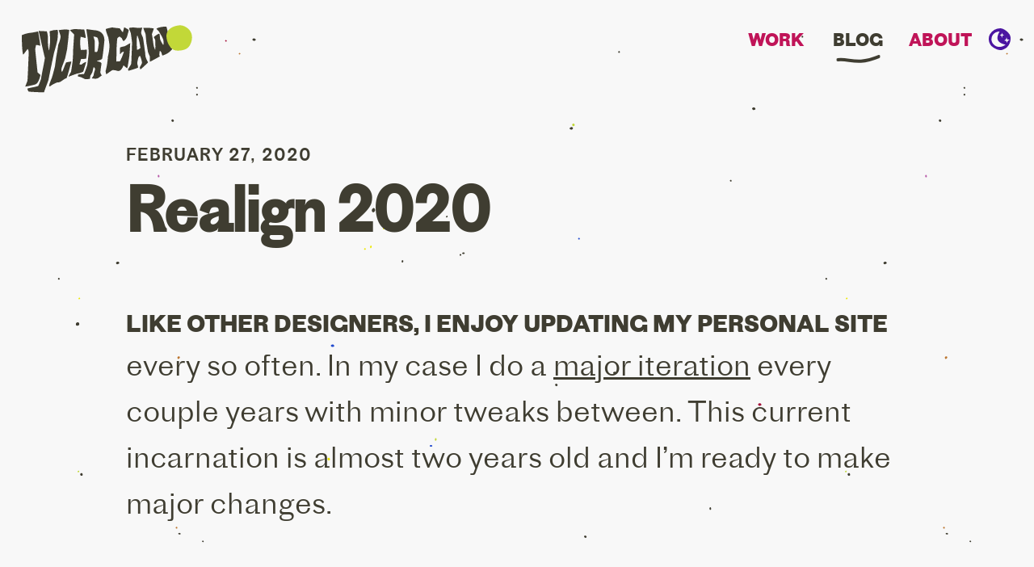

--- FILE ---
content_type: text/html; charset=UTF-8
request_url: https://tylergaw.com/blog/realign-2020/
body_size: 29595
content:
<!doctype html>
<html lang="en" class="no-js" data-page="blog">

  <head>
    <meta charset="utf-8" />
    <script>document.getElementsByTagName("html")[0].classList.replace("no-js", "js");</script>
    <meta name="theme-color" content="#9A86BF">
<meta name="color-scheme" content="light dark">
<meta name="viewport" content="width=device-width, initial-scale=1">
<meta name="view-transition" content="same-origin">

<title>Realign 2020</title>
<meta property="og:title" content="Realign 2020">
<meta name="description" content="Starting another content and design realign for this site.">
<meta property="og:description" content="Starting another content and design realign for this site.">
<meta property="og:image" content="https://tylergaw.com/articles/assets/post-image-realign-2020-social.png">
<meta property="og:url" content="https://tylergaw.com/blog/realign-2020/">
<meta property="og:type" content="article">

    <link rel="manifest" href="/manifest.webmanifest">
<link
  rel="alternate"
  href="https://tylergaw.com/rss.xml"
  type="application/rss+xml"
  title="An account of the work I do as a designer and engineer"
/>
<link rel="icon" href="/images/favicon.svg" type="image/svg+xml" />
<link rel="icon" href="/images/favicon.png" type="image/png" />

<link
  rel="preload"
  href="/fonts/protogroteskweb-light.woff2"
  as="font"
  type="font/woff2"
  crossorigin
/>
<link
  rel="preload"
  href="/fonts/protogroteskweb-bold.woff2"
  as="font"
  type="font/woff2"
  crossorigin
/>

<link rel="me" href="https://mastodon.social/@tylergaw" />
<link rel="me" href="https://indieweb.social/@tylergaw" />


    

      <style>
        a,abbr,acronym,address,article,aside,audio,b,blockquote,canvas,caption,center,cite,code,dd,del,dfn,div,dl,dt,em,embed,fieldset,figcaption,figure,footer,form,header,html,i,iframe,img,label,legend,li,mark,nav,object,ol,p,pre,q,s,section,small,span,strike,strong,sub,sup,table,tbody,td,tfoot,th,thead,time,tr,u,ul,var,video{margin:0;padding:0;border:0;font:inherit;font-size:100%;vertical-align:baseline}article,aside,details,figcaption,figure,footer,header,hgroup,menu,nav,section{display:block}ol,ul{list-style:none}blockquote,q{quotes:none}blockquote:after,blockquote:before,q:after,q:before{content:"";content:none}em,i{font-style:normal}*{box-sizing:border-box}body,html{margin:0;border:0}.visually-hidden{position:absolute!important;height:1px;width:1px;overflow:hidden;clip:rect(1px,1px,1px,1px);white-space:nowrap}.list--normal{list-style:inside;padding-bottom:2rem;margin-top:0}@view-transition{navigation:auto}::view-transition-new(*),::view-transition-old(*){animation:none;mix-blend-mode:normal}:root{color-scheme:light dark}body,html{--scheme-system:"dark";--color-accent-toxic:#00eb9b;--color-accent-wine:#c01458;--color-accent-boo:#9db4ff;--color-accent-pank:#f2c0ea;--color-accent-boogers:#c2d838;--color-accent-mellow:#f1f68e;--color-accent-orange:#e9b581;--color-streetcred-accent:#8e42f5;--color-streetcred-accent-dark:#400099;--color-streetcred-accent-light:#dcc2ff;--color-limbo-accent:#dd3535;--color-limbo-accent-dark:#800000;--color-limbo-accent-light:#f9c5c5;--color-colorme-accent:#b42e8a;--color-colorme-accent-dark:#8c0060;--color-groundwork-accent:#3b6fd8;--color-groundwork-accent-dark:#1a4293;--color-groundwork-accent-light:#a4bff4;--color-jxa-accent:#151414;--color-jxa-accent-light:#5b5757;--color-archive-accent:#66fa32;--color-archive-accent-dark:#2d8f22;--color-about-accent:#c91c33;--color-about-accent-dark:#871222;--color-about-accent-light:#f58998;--color-blog-accent:#ff902b;--color-blog-accent-dark:#b35600;--color-charcoal:#292929;--color-mud:#3f3d31;--color-offwhite:#f8f8f8;--color-white:#fff;--color-eggshell:#f6f5e4;--color-accent-primary:var(--color-accent-toxic);--color-accent-secondary:var(--color-accent-boo);--color-bg:var(--color-charcoal);--color-text:var(--color-offwhite);--crud-bubble:url('data:image/svg+xml,%3Csvg xmlns="http://www.w3.org/2000/svg" viewBox="0 0 100 100"%3E%3Cpath fill="%23000" fill-rule="evenodd" d="M32.533 3.432C12.033 10.596 1 32.789 1 46.508c0 13.718 7.54 47.877 33.467 52.73 25.926 4.85 61.048-14.262 63.743-33.996 2.695-19.733-1.652-38.632-10.834-48.82C78.194 6.234 53.033-3.732 32.533 3.432z"/%3E%3C/svg%3E');--bg-img:url(/images/noise-tile-dark.svg)}body,html{background:var(--color-bg) var(--bg-img) repeat;background-size:950px;color:var(--color-text)}@media (prefers-color-scheme:light){body,html{--scheme-system:"light"}body:not([data-user-color-scheme]),html:not([data-user-color-scheme]){--bg-img:url(/images/noise-tile-light.svg);--color-accent-primary:var(--color-accent-wine);--color-accent-secondary:var(--color-accent-boogers);--color-bg:var(--color-offwhite);--color-text:var(--color-mud)}}[data-user-color-scheme=light]{--bg-img:url(/images/noise-tile-light.svg);--color-accent-primary:var(--color-accent-wine);--color-accent-secondary:var(--color-accent-boogers);--color-bg:var(--color-offwhite);--color-text:var(--color-mud)}html{--g-row:calc(10 / 16 * 1rem);--g-gutter:calc(25 / 16 * 1rem)}.g-main{--g-col:calc(var(--g-col-target, 156) / 16 * 1rem);display:grid;gap:var(--g-gutter);grid-template-columns:repeat(var(--num-cols,1),1fr)}.g-main__item{grid-column:var(--col-start,auto)/var(--col-end,auto);grid-row:var(--row-start,auto)/var(--row-end,auto)}@media (min-width:38.75em){.g-main{--num-cols:2}}@media (min-width:65em){.g-main{--num-cols:5}}@media (min-width:77.5em){.g-main{--num-cols:6}}@media (min-width:106.25em){.g-main{--num-cols:9}}@media (min-width:137.5em){.g-main{--num-cols:11}}.g-fixed-max{max-width:calc(var(--g-col) * 9)}.g-padded{padding-left:var(--g-gutter);padding-right:var(--g-gutter)}@font-face{font-display:swap;font-family:protogrotesk-bold;src:url(/fonts/protogroteskweb-bold.woff2)}@font-face{font-display:swap;font-family:protogrotesk-extralight;src:url(/fonts/protogroteskweb-extralight.woff2)}@font-face{font-display:swap;font-family:protogrotesk-light;src:url(/fonts/protogroteskweb-light.woff2)}@font-face{font-display:swap;font-family:protogrotesk-regular;src:url(/fonts/protogroteskweb-regular.woff2)}body,html{--font-proto-extralight:"protogrotesk-extralight",helvetica,sans-serif;--font-proto-light:"protogrotesk-light",helvetica,sans-serif;--font-proto-regular:"protogrotesk-regular",helvetica,sans-serif;--font-proto-bold:"protogrotesk-bold",helvetica,sans-serif;--font-mono:Consolas,Monaco,"Andale Mono","Ubuntu Mono",monospace;--font-size-16:1rem;--font-size-18:calc(18 / 16 * 1rem);--font-size-20:calc(20 / 16 * 1rem);--font-size-24:calc(24 / 16 * 1rem);--font-size-30:calc(30 / 16 * 1rem);--font-size-34:calc(34 / 16 * 1rem);--font-size-36:calc(36 / 16 * 1rem);--font-size-44:calc(44 / 16 * 1rem);font-family:var(--font-proto-light);font-size:100%;line-height:1;vertical-align:baseline}.font--regular,b,strong{font-family:var(--font-proto-regular);font-weight:400}a{color:var(--color-accent-primary)}a:focus{outline:3px solid currentColor}.heading--special{font-family:var(--font-proto-regular);font-size:1.2rem;font-weight:400;letter-spacing:.05em;margin:0;text-transform:uppercase}.banner{padding-top:calc(var(--g-gutter) * 1.25);position:relative;z-index:100}.banner__logo{color:var(--color-text);margin:0 auto;max-width:12.5rem;position:relative;width:80%}.logo__title{fill:var(--color-accent-primary)}.logo__amp,.logo__title{display:none}.logo--full .logo__amp,.logo--full .logo__title{display:initial}.logo--full{max-width:17.5rem}@keyframes rotate{to{transform:rotate3d(0,0,1,1turn)}}.banner__logo::after{--size:2rem;--top:0;--right:-0.8rem;animation:rotate 1s steps(4) infinite;background-color:var(--color-accent-secondary);content:"";display:block;right:var(--right);-webkit-mask-image:var(--crud-bubble);mask-image:var(--crud-bubble);position:absolute;height:var(--size);top:var(--top);width:var(--size)}.logo--full::after{--size:3rem;--right:-1.5rem}.banner__logo:focus .logo__title,.banner__logo:hover .logo__title,.logo__base{fill:currentColor}.banner__nav{font-size:1.1rem;text-align:center}.banner__nav li{display:inline-block;padding-bottom:3px}.banner__nav a{display:inline-block;font-family:var(--font-proto-bold);padding:.5rem var(--padding-h,.25rem);text-align:center;text-decoration:none;text-transform:uppercase}.banner__nav a svg{display:block;margin:0 auto;opacity:0;transform:scaleX(.7) translate3d(0,8px,0)}@keyframes step-frame-4{0%,25%{opacity:1}100%,25.001%{opacity:0}}.nav-indicator-frame{--a-dur:0.7;--f-num:4;--f-len:calc(var(--a-dur) / var(--f-num));--delay:calc(calc(var(--f-len) * var(--offset, 0)) * 1s);animation:step-frame-4 calc(var(--a-dur) * 1s) var(--delay) linear infinite;opacity:0}.nav-indicator-frame:nth-child(2){--offset:1}.nav-indicator-frame:nth-child(3){--offset:2}.nav-indicator-frame:nth-child(4){--offset:3}@media (prefers-reduced-motion:reduce){.banner__logo::after,.nav-indicator-frame{animation:none}.nav-indicator-frame:nth-child(4){opacity:1}}.banner__nav a:focus,.banner__nav a:hover,[data-page=blog] .nav-blog,[data-page=home] .nav-work,[data-page=work] .nav-work{color:var(--color-text)}[data-page=about] .nav-about svg,[data-page=blog] .nav-blog svg,[data-page=home] .nav-work svg,[data-page=work] .nav-work svg{opacity:1}@media (min-width:38.75em){.banner__logo{margin:0}.logo--full{width:85%}.logo--full::after{--size:4.5rem;--top:-0.75rem;--right:-3rem}.banner__nav{font-size:1.3rem;text-align:left}.banner__nav ul{display:flex;justify-content:flex-end}.banner__nav a{--padding-h:0.75rem}}@media (min-width:65em){.banner__logo{--col-end:span 2}.banner__nav{--col-end:span 3}}@media (min-width:77.5em){.banner__nav{--col-end:span 4}}@media (min-width:106.25em){.banner__nav{--col-end:span 7}}@media (min-width:123.75em){.banner{pointer-events:none;position:sticky;top:0}.banner a,.banner button{pointer-events:auto}}@media (min-width:137.5em){.banner__nav{--col-end:span 9}}.blog-nav{--col-start:1;--col-end:-1}.blog-nav__contents{border-top:3px solid currentColor;display:flex;flex-wrap:wrap;gap:1rem;margin:0 auto;max-width:var(--width-text-max);padding-bottom:10rem;padding-top:2.5rem}.blog-nav p{flex:1 1;line-height:1.33;min-width:20ch}.blog-nav p+p{text-align:right}.blog-nav b{display:block;font-size:1rem}.blog-nav a{font-size:1.4rem}.footer{--rows:5}.footer__links li{margin:.8rem 0}.footer__links li:has([href^=https])::after{content:"↗";color:var(--color-accent-primary)}.footer a{border-bottom:2px solid currentColor;display:inline-block;font-family:var(--font-proto-regular);font-size:1rem;text-decoration:none;text-transform:uppercase}.footer a:focus,.footer a:hover{color:var(--color-text)}.footer__thanks{--row-start:3;align-self:center;display:flex;font-family:var(--font-proto-regular);font-size:1rem;gap:.4em;line-height:1.25;text-transform:uppercase}@media (min-width:420px){.footer__links{display:flex}.footer__links ul{flex:1 1 50%;max-width:calc(280 / 16 * 1rem)}}@media (min-width:38.75em){.footer{--num-cols:3}.footer .g-main__item{--col-start:2;--col-end:span 2}}@media (min-width:65em){.footer{--num-cols:5}.footer .g-main__item{--col-start:3;--col-end:-1}}@media (min-width:106.25em){.footer{--num-cols:9}.footer .g-main__item{--col-start:6}}.hero--after-standard::after,.hero--before-standard::before{content:"";display:block;position:absolute}.hero--after-standard::after,.hero--before-standard::before{--gutter:1rem;--offset-v:calc(var(--gutter) * 3);left:var(--gutter);width:calc(100% - var(--gutter) * 2)}.hero--before-standard::before{border-radius:6px;height:calc(100% - var(--offset-v));top:calc(var(--gutter) * 3)}.hero__contents{position:relative;z-index:1}@media (min-width:38.75em){.hero--after-standard::after,.hero--before-standard::before{left:calc(var(--gutter) * 3);width:calc(100% - var(--gutter) * 6)}}.listed-item{padding-bottom:1.75em}.book-current,.listed-item time{display:block;font-family:var(--font-proto-regular);font-size:.9rem;font-weight:400;margin-bottom:.4em;text-transform:uppercase}.listed-item__link{border-bottom:1px solid transparent;color:var(--color-accent-primary);font-size:1.4em;line-height:1.35;max-width:100%;text-decoration:none;word-wrap:break-word}.listed-item__link:focus,.listed-item__link:hover{border-color:currentColor;color:var(--color-text)}.listed-item p{max-width:55ch}.listed-item p{font-size:1.1em;line-height:1.5;margin-top:.2em}.listed-items__heading{font-family:var(--font-proto-regular);font-size:1.25rem}.listed-items__heading>*{position:relative;margin:0}@media (min-width:620px){.listed-items{--num-cols:3}.listed-items__heading{--col-start:1;padding-left:1.5rem;position:sticky;top:1.5rem}.listed-items__heading>*{background-color:var(--color-bg)}.listed-item{--col-start:2;--col-end:span 2}}@media (min-width:1040px){.listed-items{--num-cols:5}.listed-item{--col-end:span 3}}@media (min-width:1700px){.listed-items{--num-cols:9}.listed-items__heading{--col-start:2}.listed-item{--col-start:3;--col-end:span 5}}@media (min-width:1980px){.listed-items__heading{top:2rem}}@media (min-width:2200px){.listed-items{font-size:1.2em}}.page-intro,.resume-intro{padding-bottom:calc(var(--g-row) * var(--rows-btm,8));padding-top:calc(var(--g-row) * var(--rows-top,4))}.page-intro__body{font-size:1.2em;line-height:1.5;margin:.5rem 0 0 0}.page-intro__body p{max-width:62ch}.page-intro__body p+p{padding-top:1.4rem}@media (min-width:38.75em){.page-intro{--num-cols:3;--rows-top:6;--rows-btm:10}.page-intro__contents{--col-start:2;--col-end:span 2}}@media (min-width:65em){.page-intro{--num-cols:5}.page-intro__contents{--col-end:span 3}}@media (min-width:106.25em){.page-intro{--num-cols:9}.page-intro__contents{--col-start:3;--col-end:span 5}}[data-page=blog]{--color-atrule:#ffd700;--color-background:#2b2b2b;--color-base:#f8f8f2;--color-boolean:#00e0e0;--color-border:#383838;--color-comment:#d4d0ab;--color-keyword:#00e0e0;--color-muted:#b6b6b6;--color-operator:#00e0e0;--color-property:#ffa07a;--color-punctuation:#fefefe;--color-regex:#ffd700;--color-selector:#abe338}@media (prefers-color-scheme:light){html:not([data-user-color-scheme])[data-page=blog]{--color-atrule:#aa5d00;--color-background:#fefefe;--color-base:#545454;--color-boolean:#008000;--color-border:#f3f3f3;--color-comment:#696969;--color-keyword:#d91e18;--color-muted:#818181;--color-operator:#008000;--color-property:#007faa;--color-punctuation:#545454;--color-regex:#d91e18;--color-selector:#aa5d00}}[data-user-color-scheme=light][data-page=blog]{--color-atrule:#aa5d00;--color-background:#fefefe;--color-base:#545454;--color-boolean:#008000;--color-border:#f3f3f3;--color-comment:#696969;--color-keyword:#d91e18;--color-muted:#818181;--color-operator:#008000;--color-property:#007faa;--color-punctuation:#545454;--color-regex:#d91e18;--color-selector:#aa5d00}.e-content li code,.e-content p code,code[class*=language-],pre[class*=language-]{color:var(--color-base);background:0 0;font-family:var(--font-mono);hyphens:none;line-height:1.5;tab-size:4;text-align:left;white-space:pre;word-spacing:normal;word-break:normal;word-wrap:normal}pre[class*=language-]{border-radius:2px;box-shadow:inset 0 0 0 1px var(--color-border);padding:1em;margin-bottom:1em;overflow:auto}.e-content p+pre[class*=language-]{margin-top:1.6rem}:not(pre)>code[class*=language-],pre[class*=language-]{background:var(--color-background)}.e-content p code,:not(pre)>code[class*=language-]{padding:.1em;white-space:normal;word-break:break-word}.token.cdata,.token.comment,.token.doctype,.token.prolog{color:var(--color-comment)}.token.punctuation{color:var(--color-punctuation)}.token.constant,.token.deleted,.token.property,.token.symbol,.token.tag{color:var(--color-property)}.token.boolean,.token.number{color:var(--color-boolean)}.token.attr-name,.token.builtin,.token.char,.token.inserted,.token.selector,.token.string{color:var(--color-selector)}.language-css .token.string,.style .token.string,.token.entity,.token.operator,.token.url,.token.variable{color:var(--color-operator)}.token.atrule,.token.attr-value,.token.function{color:var(--color-atrule)}.token.keyword{color:var(--color-keyword)}.token.important,.token.regex{color:var(--color-regex)}.token.bold,.token.important{font-weight:700}.token.italic{font-style:italic}.token.entity{cursor:help}.code-muted,.code-muted span{color:var(--color-muted)!important}@media screen and (-ms-high-contrast:active){code[class*=language-],pre[class*=language-]{color:windowText;background:window}:not(pre)>code[class*=language-],pre[class*=language-]{background:window}.token.important{background:highlight;color:window;font-weight:400}.token.atrule,.token.attr-value,.token.function,.token.keyword,.token.operator,.token.selector{font-weight:700}.token.attr-value,.token.comment,.token.doctype,.token.function,.token.keyword,.token.operator,.token.property,.token.string{color:highlight}.token.attr-value,.token.url{font-weight:400}}.no-js .scheme-toggler{display:none}.scheme-toggler{padding-left:.3rem}.scheme-toggler__btn{--size:1.5rem;background-color:var(--color-bg);border:0;border-radius:calc(var(--size)/ 2);cursor:pointer;display:flex;height:var(--size);padding:var(--padding,2px);place-items:center;width:var(--size)}.scheme-toggler__btn svg{width:100%}[data-scheme=dark] #moon,[data-scheme=light] #sun{display:none}.scheme-toggler__btn:focus,.scheme-toggler__btn:hover{box-shadow:0 0 0 3px var(--color-accent-primary);outline:0}@media (min-width:38.75em){.scheme-toggler__btn{--size:2.2rem;--padding:4px}}.work-nav{padding-top:calc(var(--g-row) * 8)}.work-nav__items{display:flex;flex-wrap:wrap;gap:var(--g-row);max-width:calc(1760 / 16 * 1rem);padding-top:calc(var(--g-row) * 2);padding-bottom:calc(var(--g-row) * 10)}.work-nav__items li{display:flex;width:100%}.work-nav__items a{align-items:center;border-radius:6px;box-shadow:inset 0 0 0 6px var(--border-color);display:flex;flex-wrap:wrap;flex:1;justify-content:center;padding:var(--padding,3rem 1.4rem);position:relative;text-align:center;text-decoration:none}a.nav--current{box-shadow:inset 0 0 0 6px var(--color-accent-primary);cursor:default}.nav--current::after{bottom:15%;content:"• You are here";display:block;position:absolute;width:100%}.work-nav__items a:focus,.work-nav__items a:hover{outline:0}.work-nav__items a:active div,.work-nav__items a:active img{transform:scale3d(.94,.94,.94)}.work-nav__items img{display:block;height:auto;margin:0 auto;max-width:calc(280 / 16 * 1rem);width:80%}.nav-streetcred{background:var(--color-streetcred-accent) url(/images/about-dust.svg) repeat;color:var(--color-offwhite)}.nav-streetcred:focus,.nav-streetcred:hover{--border-color:var(--color-streetcred-accent-dark)}.nav-limbo{background:var(--color-limbo-accent) url(/images/work/limbo/limbo-dust.svg) repeat;color:var(--color-eggshell)}.nav-limbo:focus,.nav-limbo:hover{--border-color:var(--color-limbo-accent-dark)}.nav-limbo img{width:72%}.nav-colorme{background:var(--color-colorme-accent) url(/images/work/colorme/colorme-dust.svg) repeat;color:var(--color-offwhite)}.nav-colorme:focus,.nav-colorme:hover{--border-color:var(--color-colorme-accent-dark)}.nav-colorme img{width:80%}.nav-thegroundwork{background:var(--color-groundwork-accent) url(/images/work/thegroundwork/gw-dust.svg) repeat;color:#fff}.nav-thegroundwork:focus,.nav-thegroundwork:hover{--border-color:var(--color-groundwork-accent-dark)}.nav-jxa{background:var(--color-jxa-accent) url(/images/work/jxa/jxa-dust.svg) repeat;color:#fff}.nav-jxa:focus,.nav-jxa:hover{--border-color:var(--color-jxa-accent-light)}.nav-archive{background:var(--color-archive-accent) url(/images/work/archive/archive-dust.svg) repeat;color:var(--color-charcoal)}.nav-archive div{font-family:var(--font-proto-bold);font-size:var(--font-size-30);text-decoration:none;text-transform:uppercase}.nav-archive:focus,.nav-archive:hover{--border-color:var(--color-archive-accent-dark)}@media (min-width:38.75em){.work-nav{--col-start:1;--col-end:-1}.work-nav-container{padding-left:calc(var(--g-gutter) * 2.25);padding-right:calc(var(--g-gutter) * 2.25)}.work-nav__items li{width:calc(50% - var(--g-row)/ 2)}.work-nav__items a{--padding:min(12vw, 5rem) 1.4rem}}@media (min-width:72.5em){.work-nav__items li{width:calc(33% - var(--g-row)/ 2)}.work-nav__items a{--padding:min(12vw, 8rem) 1.4rem}}@media (min-width:77.5em){.work-nav{--col-start:2}}@media (min-width:137.5em){.work-nav{--col-start:3}}.hero--about{color:var(--color-offwhite);position:relative}.hero--about::before{background:var(--color-about-accent) url(/images/about-dust.svg) repeat;height:var(--height,70%)}.hero--about a{color:var(--color-about-accent-dark)}.hero--about .banner__nav a:focus,.hero--about .banner__nav a:hover,.hero--about .nav-about{color:var(--color-about-accent-light)}.hero--about .banner__logo::after{background-color:var(--color-about-accent-light)}.about__hero-contents{margin:0 auto;max-width:calc(2500 / 16 * 1rem);overflow:hidden;position:relative}.about__portrait{overflow:hidden}.about__title{font-family:var(--font-proto-bold);font-size:min(var(--size-lower,12vw),5.625rem);margin:0;position:absolute;right:0;text-align:center;top:var(--pos-top,5%);width:var(--width,100%);z-index:1}.about__title span{display:inline-block}.about-still{view-transition-name:about-still}.about-trying{view-transition-name:about-trying}::view-transition-old(about-portrait),::view-transition-old(about-still),::view-transition-old(about-trying){display:none}@keyframes aboutTitle{0%,50%{opacity:0;transform:translateY(100px)}100%{opacity:1;transform:translateY(0)}}@media (prefers-reduced-motion:no-preference){::view-transition-new(about-portrait),::view-transition-new(about-still),::view-transition-new(about-trying){animation:aboutTitle .9s ease}::view-transition-new(about-portrait){animation-duration:.7s}::view-transition-new(about-trying){animation-duration:1.2s}}.about__portrait img{display:block;height:auto;margin:0 auto;max-width:calc(1100 / 16 * 1rem);transform:translateX(var(--trans-x,0));view-transition-name:about-portrait;width:85%}.about__bio{font-size:1.6em;line-height:1.6;position:relative}.about-section,.about__bio{max-width:calc(2400 / 16 * 1rem)}.about-section p,.about__bio p{padding-bottom:1.6em}.about-section h2,.about__bio h2{font-family:var(--font-proto-bold);font-size:var(--font-size-34);letter-spacing:-.025em;margin:0;padding:.7em 0 0 0}.bio__intro,.bio__outro{--col-start:1;--col-end:-1}.bio__intro p:first-child::first-line{font-size:75%;font-family:var(--font-proto-bold);text-transform:uppercase}.bio__design,.bio__eng{font-size:82%}.highlight--about{background-color:#c91c3331}.about-section__intro{font-size:1.3em;line-height:1.6;margin-top:calc(var(--g-row) * 8)}.site__versions{--col-start:1;--col-end:-1}.version{margin-bottom:4rem}.version__link{display:block;text-decoration:none}.version__link:focus{outline:0}.version__link:focus,.version__link:hover{--border-color:var(--color-accent-primary)}.version__title{font-size:1.5rem;margin-bottom:.5rem}.version__title b{color:var(--color-text);display:block;font-family:var(--font-proto-regular);font-size:.9rem;font-weight:400;margin-bottom:.4em;text-transform:uppercase}.version__img{display:block;position:relative}.version__img::after{border-radius:6px;box-shadow:inset 0 0 0 4px var(--border-color);content:"";display:block;height:100%;position:absolute;top:0;transition:.1s ease;width:100%;z-index:2}.version__img img{border-radius:6px;display:block;height:auto;width:100%}.about__photo{border-radius:2px;overflow:hidden}.about__polaroids picture:nth-child(1) img{rotate:1deg;translate:0 -.4rem}.about__polaroids picture:nth-child(2) img{rotate:-1.1deg;translate:.2rem .4rem}.about__polaroids picture:nth-child(3) img{rotate:1deg;translate:-.2rem .8rem}@media (min-width:38.75em){.hero--about::before{--height:65%}.about__hero-contents{--trans-y:-5%;margin-bottom:var(--trans-y);transform:translateY(var(--trans-y))}.about__title{--pos-top:28%;--size-lower:9vw;text-align:left;width:63%}.about__portrait img{--trans-x:-38%;margin:0}.about-section__intro{--col-end:span 2}.site__versions{--gap:calc(25 / 16 * 1rem);display:flex;flex-wrap:wrap;gap:var(--gap)}.version{width:calc(var(--width-target,50%) - calc(var(--gap)/ 2))}}@media (min-width:46.875em){.about__bio{font-size:1.8em}}@media (min-width:65em){.bio__intro,.bio__outro{--col-start:2;--col-end:span 4;padding-right:3em}.about-section__intro,.bio__design,.site__versions{--col-start:2}.bio__design,.bio__eng{--col-end:span 2}.about-section__intro{--col-end:span 3}}@media (min-width:71.25em){.about__title{width:55%}}@media (min-width:77.5em){.about__bio{font-size:2em}.bio__intro,.bio__outro{--col-end:span 5}.about-section__intro{--col-end:span 4}}@media (min-width:90em){.hero--about::before{--height:60%}.about__hero-contents{--trans-y:-10%;margin-bottom:-4rem}.about__portrait img{--trans-x:-15%}.about__title{--pos-top:33%;width:45%}}@media (min-width:106.25em){.about__hero-contents{max-width:1835px}.about__portrait img{--trans-x:0}.bio__intro,.bio__outro{--col-end:span 6}.bio__design,.bio__eng{--col-end:span 3}.version{--width-target:33%}}@media (min-width:137.5em){.about__bio{font-size:2.2em}.about-section__intro,.bio__design,.bio__intro,.bio__outro,.site__versions{--col-start:3}.bio__design,.bio__eng{--col-end:span 4;padding-right:2.5em}}[data-page=blog]{--width-text-max:60.5rem;--width-content:90%;--width-content-max:calc(var(--width-text-max) + 10rem)}.h-entry ::selection{background-color:var(--color-accent-primary);color:var(--color-bg)}.h-entry{overflow:hidden}.e-header{margin:2.5rem auto 4rem auto;max-width:var(--width-text-max);width:var(--width-content)}.p-name{font-family:var(--font-proto-regular);font-size:9vw;letter-spacing:-.035em;line-height:1.1;margin:0;text-wrap:balance}.dt-published{display:block;font-size:1.3rem;margin-bottom:.875em}.p-author{display:none;visibility:hidden}.e-content{color:var(--color-text);font-size:1.6em;line-height:1.6;margin:0 auto;max-width:var(--width-content-max);padding-bottom:1em;width:var(--width-content)}.e-content a{color:var(--text)}.e-content a:focus,.e-content a:hover{color:var(--color-accent-primary)}.e-content .link--future{cursor:not-allowed;opacity:.4;text-decoration:underline}.e-content blockquote,.e-content blockquote cite,.e-content h2,.e-content h3,.e-content h4,.e-content h5,.e-content h6,.e-content ol,.e-content p,.e-content ul{margin:0 auto;max-width:var(--width-text-max)}.e-content h3,.e-content h4,.e-content h5,.e-content h6{color:var(--color-text);font-family:var(--font-proto-regular);line-height:1.3}.e-content h2{color:var(--color-text);font-family:var(--font-proto-bold);font-size:1.4em;line-height:1.3;margin-top:1em;padding:.7em 0 0 0}.e-content h3{font-size:1.1em;margin-top:1.2em}.e-content h3 code{font-family:var(--font-mono)}.e-content h4{font-size:.9em}.e-content p:not([class])+p:not([class]),:where(.note-special,.note-update,.offset-no-indent)+p{margin-top:1em}.e-content .offset-no-indent{margin-top:4em}.e-content code{font-size:80%}.e-content .thanks-for-reading svg{margin-left:auto;max-width:15.625rem;transform:translateX(-1rem)}.e-content figure{margin:.2em 0 2em 0}.e-content p+figure{margin-top:1.5em}.e-content .entry-intro+figure{margin-top:0}.e-content img,.e-content picture,.e-content video{display:block;margin:0 auto;width:100%}.e-content figcaption{margin-top:.5em;padding-left:.5em}.e-content .note,.e-content .note-special,.e-content .note-update,.e-content figcaption{font-size:min(.75em,1.375rem)}.e-content p.note-special,.e-content p.note-update{border-width:1px;border-style:solid;border-radius:4px;padding:1em 1.2em}.e-content p.note-special{border-color:#ffad154d;background-color:#ffad1526;margin-bottom:1em}.e-content p.note-update{border-color:#007cff4d;background-color:#007cff26;margin-bottom:1em}.e-content p+:where(.note-special,.note-update){margin-top:1.5em}.e-content .e-reply{clear:both;font-size:75%;margin-top:4em}.e-content .e-iframe-full{aspect-ratio:16/9;height:auto;width:100%}.e-content ol,.e-content ul{clear:both;margin-top:1.5em;padding:0 .2em 1.4em .2em}.e-content h2+:where(ul,ol),.e-content h3+:where(ul,ol),.e-content h4+:where(ul,ol){margin-top:.75em}.e-content li{line-height:1.5;padding-bottom:.25em;position:relative}.e-content ul li{list-style:disc inside}.e-content ol li{list-style:decimal inside}.e-content blockquote{border-left:.4em solid var(--color-accent-secondary);font-size:.9em;margin-top:1.5em;margin-bottom:2em;padding:.2em 1em .2em 1.6em}.e-content blockquote p{padding-bottom:0}.e-content blockquote cite{display:block;font-size:.9em;margin-top:1.2rem;padding-bottom:.2rem}.e-content .entry-intro{font-size:1.2em;line-height:1.6;padding-bottom:2em}.entry-intro::first-line{font-size:78%;font-family:var(--font-proto-bold);text-transform:uppercase}.entry-intro+h2{padding-top:0}.drop-capped:first-letter,.entry-intro+h2+p:not(.no-drop-cap):first-letter,.entry-intro+p:not(.no-drop-cap):first-letter{color:var(--color-accent-secondary);float:left;font-family:var(--font-proto-bold);font-size:555%;line-height:.85;margin-left:-.05em;padding-right:.07em}.entry-update{font-size:1em}.realign-color-fig{--height:650px;height:var(--height);height:min(var(--height),50vw)}.realign-color-primary-accent{background-color:#00eb9b}.realign-color-primary-secondary-accent{background:linear-gradient(90deg,#00eb9b 60%,#9db4ff 40%)}.realign-color-light-scheme{background:linear-gradient(90deg,#3f3d31 20%,#c01458 20% 60%,#c2d838 40%)}.no-js .realign-color-scheme-toggle-invite{display:none}.realign-color-scheme-toggle{background-color:var(--color-accent-primary);border:0;border-radius:3px;cursor:pointer;display:inline-block;color:var(--color-bg);font-family:var(--font-proto-regular);font-size:inherit;font-size:65%;padding:.5rem .6rem}.color-swatch-code::before{background-color:var(--color);border-radius:3px;border:2px solid currentColor;content:"";display:inline-block;height:.7em;margin-right:.5rem;width:.7em}.cp_embed_wrapper{margin-bottom:1em}@media (min-width:750px){.e-header{margin-bottom:5rem;margin-top:4rem}.p-name{font-size:4.6em}.e-content{font-size:1.875em}}@media (min-width:1550px){[data-page=blog]{--width-text-max:66rem}.e-content{font-size:2em}}@media (min-width:1850px){[data-page=blog]{--width-text-max:79rem}.e-content{font-size:2.4em}}.home__intro,.home__more,.home__work{max-width:calc(2500 / 16 * 1rem);width:100%}.home__intro{margin:0 auto;position:relative;z-index:2}.intro__contents{font-size:min(7.25vw,2rem);font-family:var(--font-proto-bold);grid-column:var(--col-start,1)/var(--col-end,-1);letter-spacing:-1px;line-height:2.2;padding-top:calc(var(--g-row) * 6);text-transform:uppercase}.footer,.home__more,.home__work{grid-template-rows:repeat(var(--rows,24),minmax(calc(78 / 16 * 1rem),max-content));margin:calc(var(--g-row) * var(--margin-top-rows,4)) auto 0 auto;overflow:hidden}.home__more{--rows:8}.more__title,.work__title{align-items:center;display:flex;grid-column:var(--col-start,auto)/var(--col-end,auto)}.home__project,.more__item{--border-color:transparent;--border-width:6px;grid-column:var(--col-start,auto)/var(--col-end,auto);grid-row:var(--row-start,auto)/var(--row-end,span 4);position:relative}.m-about__link::before,.p-archive__link::after,.p-archive__link::before,.p-colorme__link::after,.p-colorme__link::before,.p-colorme__title::before,.p-jxa__link::before,.p-limbo__link::after,.p-limbo__link::before,.p-streetcred__contents::before,.p-thegroundwork__link::before{content:"";display:block;position:absolute;height:100%;width:100%}.p-streetcred,.p-streetcred__link{display:grid}.p-streetcred__link{color:var(--color-streetcred-accent);padding-top:.5rem}.m-about__link:focus,.m-blog__link:focus,.p-archive__link:focus,.p-colorme__link:focus,.p-jxa__link:focus,.p-limbo__link:focus,.p-streetcred__link:focus,.p-thegroundwork__link:focus{outline:0}.p-streetcred__contents{display:flex;flex-direction:column;justify-content:space-between;position:relative}.p-streetcred__contents::before{--offset:2.75rem;background:var(--color-streetcred-accent) url(/images/work/streetcred/home-bg-pattern.svg) no-repeat center;background-size:cover;box-shadow:inset 0 0 0 var(--border-width) var(--border-color);border-radius:6px;height:calc(100% - var(--offset));top:var(--offset);transition:.1s ease}.p-streetcred__title{margin:2rem auto 2.5rem auto;max-width:22rem;position:relative;width:82%}.m-about__link:active .m-about__title,.m-blog__link:active .m-blog__title,.p-archive__link:active .p-archive__title,.p-colorme__link:active .p-colorme__title,.p-limbo__link:active .p-limbo__title,.p-streetcred__link:active .p-streetcred__title,.p-thegroundwork__link:active .p-thegroundwork__graphic{transform:scale3d(.96,.96,.96)}.m-about__title strong::after,.m-blog__title strong::after,.p-archive__title strong::after,.p-colorme__title::after,.p-jxa__title::after,.p-limbo__title::after,.p-streetcred__title::after,.p-thegroundwork__title-underline{content:"";display:block;height:6px;transition:.15s ease;width:0}.p-streetcred__title::after{background-color:#fff;border-radius:3px;margin-left:auto}.p-streetcred__graphic{display:block;margin:0 auto;max-width:calc(var(--max-width,260)/ 16 * 1rem);position:relative;transition:.15s ease;width:75%}.p-streetcred__link:focus,.p-streetcred__link:hover{--border-color:var(--color-streetcred-accent-dark)}@media (prefers-reduced-motion:no-preference){.p-limbo__link:focus .p-limbo__graphic,.p-limbo__link:hover .p-limbo__graphic,.p-streetcred__link:focus .p-streetcred__graphic,.p-streetcred__link:hover .p-streetcred__graphic{transform:scale3d(1.08,1.08,1.08)}}.p-streetcred__link:focus .p-streetcred__title::after,.p-streetcred__link:hover .p-streetcred__title::after{width:81.5%}.p-limbo__link{color:var(--color-limbo-accent);display:flex;flex-direction:column;justify-content:space-between;height:100%;position:relative}.p-limbo__link:focus,.p-limbo__link:hover{--border-color:var(--color-limbo-accent-dark)}.p-limbo__link::after,.p-limbo__link::before{transition:.1s ease}.p-limbo__link::before{--offset:5rem;--skew-y:0.025;background:var(--color-limbo-accent) url(/images/work/limbo/limbo-dust.svg) repeat;border-radius:6px;box-shadow:inset 0 0 0 var(--border-width) var(--border-color);height:calc(100% - var(--offset));transform:matrix(1,var(--skew-y),0,1,0,-15);top:var(--offset)}.p-limbo__link::after{background:var(--color-limbo-accent);border-radius:6px 6px 0 0;box-shadow:inset 0 var(--border-width) 0 var(--border-color),inset var(--border-width) 0 0 var(--border-color),inset calc(var(--border-width) * -1) 0 0 var(--border-color);height:12%;top:2rem;z-index:1}.p-limbo__title{display:block;padding:0 2.4rem 3.75rem 2.4rem;max-width:calc(var(--max-width,340)/ 16 * 1rem);position:relative;width:100%;z-index:3}.p-limbo__title::after{background-color:#f6f5e4}.p-limbo__link:focus .p-limbo__title::after,.p-limbo__link:hover .p-limbo__title::after{width:100%}.p-limbo__graphic{display:block;margin:0 auto;max-width:calc(770 / 16 * 1rem);position:relative;transition:.15s ease;transform-origin:50% 20%;width:88%;z-index:2}.p-colorme{display:flex}.p-colorme__link{display:flex;flex:1;position:relative}.p-colorme__link::before{background-color:var(--color-colorme-accent);border-radius:6px;box-shadow:inset 0 0 0 var(--border-width) var(--border-color);height:calc(100% - .5rem);transition:.1s ease;top:.5rem}.p-colorme__link::after{--mask:url("data:image/svg+xml,%3Csvg xmlns='http://www.w3.org/2000/svg' fill='none' viewBox='0 0 690 510'%3E%3Cpath fill='%238C0060' d='M0 0h690S554.7 10.5 414.6 116.2C285.4 213.6 0 510 0 510V0z'/%3E%3C/svg%3E%0A");background-color:var(--color-colorme-accent-dark);border-radius:6px 0 0 6px;left:.75rem;-webkit-mask-image:var(--mask);-webkit-mask-size:100%;-webkit-mask-repeat:no-repeat;mask-image:var(--mask);mask-size:100%;mask-repeat:no-repeat;top:.5rem;transform:skewY(-2deg) skewX(1deg);width:93%}.p-colorme__link:focus,.p-colorme__link:hover{--border-color:#610028}.p-colorme__link:focus .p-colorme__title::after,.p-colorme__link:hover .p-colorme__title::after{width:100%}@media (prefers-reduced-motion:no-preference){.p-colorme__link:focus::after,.p-colorme__link:hover::after{background-color:var(--color-colorme-accent)}.p-colorme__link:focus::before,.p-colorme__link:hover::before{background-color:var(--color-colorme-accent-dark)}}.p-colorme__title{align-items:flex-end;display:flex;flex-direction:column;justify-content:flex-end;padding:0 2.4rem 2.5rem 2.4rem;position:relative;width:100%;z-index:1}.p-colorme__title::after{background-color:#f8f8f8;max-width:calc(306 / 16 * 1rem);margin-top:.3rem;transition-duration:.25s}.p-colorme__title::before{background:transparent url(/images/work/colorme/colorme-dust.svg) repeat;left:0;top:0}.p-colorme__title img{display:block;max-width:calc(305 / 16 * 1rem);position:relative}.p-thegroundwork::before{background:transparent url("data:image/svg+xml,%3Csvg xmlns='http://www.w3.org/2000/svg' fill='none' viewBox='0 0 30 458'%3E%3Cpath stroke='%239DB4FF' stroke-width='6' d='M17 0c0 27-8 60.8 0 94 8.2 33.2 6 49.2 0 67-5.8 17.8-7.2 26 0 67 10 55.3-12.4 32-13 85-.3 30 22.2 47.8 22.2 76.1 0 28.3-9.1 46.8-9.1 68.9'/%3E%3C/svg%3E") no-repeat left top;content:"";display:block;position:absolute;height:85%;right:0;top:11%;width:1.75rem}.p-thegroundwork__link{color:var(--color-offwhite);display:flex;flex-direction:column;height:100%;position:relative}.p-thegroundwork__link::before{background:var(--color-groundwork-accent) url(/images/work/thegroundwork/gw-dust.svg) repeat;border-radius:6px;box-shadow:inset 0 0 0 var(--border-width) var(--border-color);height:90%;left:0;top:5%;width:96%}.p-thegroundwork__link:focus,.p-thegroundwork__link:hover{--border-color:var(--color-groundwork-accent-dark)}.p-thegroundwork__link:focus .p-thegroundwork__title-underline,.p-thegroundwork__link:hover .p-thegroundwork__title-underline{width:100%}@media (prefers-reduced-motion:no-preference){.p-thegroundwork__link:focus .p-thegroundwork__mark,.p-thegroundwork__link:hover .p-thegroundwork__mark{transform:translate3d(-.5rem,0,0)}}.p-thegroundwork__graphic{flex:1;position:relative}.p-thegroundwork__title{--scale:1;padding:1.5rem 2.5rem;transform-origin:left top;transform:rotate(90deg) translateY(-100%);width:var(--width,110%)}.p-thegroundwork__logo,.p-thegroundwork__title-underline{display:block;max-width:calc(var(--max-width,310)/ 16 * 1rem)}.p-thegroundwork__logo{transform:rotate(-180deg)}.p-thegroundwork__title-underline{background-color:currentColor;margin-bottom:.4rem;transition-duration:.3s}.p-thegroundwork__mark{display:block;left:var(--left,25%);max-width:calc(var(--max-width,390)/ 16 * 1rem);position:absolute;top:var(--top,1%);transition:.15s;width:var(--width,100%)}.p-jxa::before{background:transparent url("data:image/svg+xml,%3Csvg xmlns='http://www.w3.org/2000/svg' fill='none' viewBox='0 0 518 24'%3E%3Cpath stroke='%2300EB9B' stroke-width='6' d='M0 16c27 0 50.4.4 83.7-7.7 33.2-8.1 57.8-5.9 75.6 0C177.2 14.2 206.1 23 229 19c16.7-3 44.8-12.9 74.4-12.2 28.4.6 42.3 13.9 70.7 14.2 30.1.3 46.8-14.2 75.1-14.2 28.3 0 46.8 9.1 68.9 9.1'/%3E%3C/svg%3E") no-repeat right top;content:"";display:block;height:1.3rem;width:100%}.p-jxa__link{color:#fff;display:flex;flex-direction:column;height:100%;position:relative}.p-jxa__link:focus,.p-jxa__link:hover{--border-color:var(--color-jxa-accent-light)}@media (prefers-reduced-motion:no-preference){.p-jxa__link:focus .p-jxa__graphic,.p-jxa__link:hover .p-jxa__graphic{--scale:1.06}}.p-jxa__link:focus .p-jxa__title::after,.p-jxa__link:hover .p-jxa__title::after{--shadow-spread:3px;width:100%}.p-jxa__link:active .p-jxa__title{--scale:0.96}.p-jxa__link::before{background:var(--color-jxa-accent) url(/images/work/jxa/jxa-dust.svg) repeat;border-radius:6px;box-shadow:inset 0 0 0 var(--border-width) var(--border-color);height:80%;left:5%;transform:matrix(1,-.02,var(--skew-y,-.02),1,0,0);top:10%;width:90%}.p-jxa__graphic{margin:0 auto;max-width:calc(var(--max-width,390)/ 16 * 1rem);position:relative;transform:translateY(var(--trans-y,1rem)) scale(var(--scale,1));transition:.15s}.p-jxa__graphic img,.p-jxa__title img{display:block;width:100%}.p-jxa__title{margin:0 auto -2rem auto;max-width:calc(var(--max-width,415)/ 16 * 1rem);position:relative;transform:translateY(var(--trans-y,-3rem)) scale(var(--scale,1));width:90%}.p-jxa__title::after{background-color:currentColor;border-radius:2px;box-shadow:0 0 0 var(--shadow-spread,0) var(--color-jxa-accent);margin-left:auto;margin-right:1.5rem;max-width:68%}.p-archive{--row-end:span 3}.p-archive__link{align-items:center;color:var(--color-charcoal);display:flex;height:100%;position:relative;text-decoration:none}.p-archive__link::after,.p-archive__link::before{background:var(--color-archive-accent) url(/images/work/archive/archive-dust.svg) repeat;height:100%;transition:.1s ease}.p-archive__link::before{border-radius:6px;box-shadow:inset 0 0 0 var(--border-width) var(--border-color);left:10%;transform:skewX(var(--skew-x,-3deg));width:85%}.p-archive__link::after{border-radius:6px 0 0 6px;box-shadow:inset var(--border-width) var(--border-width) 0 var(--border-color),inset 0 calc(var(--border-width) * -1) 0 var(--border-color);left:5%;width:15%}.p-archive__link:focus,.p-archive__link:hover{--border-color:var(--color-archive-accent-dark)}.p-archive__link:focus .p-archive__title strong::after,.p-archive__link:hover .p-archive__title strong::after{width:100%}.p-archive__title{line-height:1.4;margin:0 auto;position:relative;text-transform:uppercase;z-index:1}.p-archive__title small{display:block;font-family:var(--font-proto-regular);font-size:var(--font-size-18);letter-spacing:.03em;translate:.4em}.silly{display:inline-block;translate:.8em}.p-archive__title strong{display:inline-block;font-family:var(--font-proto-bold);font-size:var(--font-size-30)}.p-archive__title strong::after{background-color:currentColor}.more__title{align-items:flex-start;flex-direction:column;padding-top:calc(var(--g-row) * 6);padding-bottom:calc(var(--g-row) * 5);position:relative}.more__title::before{background:transparent url("data:image/svg+xml,%3Csvg xmlns='http://www.w3.org/2000/svg' fill='none' viewBox='0 0 768 22'%3E%3Cpath stroke='%23C01458' stroke-width='4' d='M0 15c40.1 0 74.8.4 124-7.7 49.3-8.1 85.8-5.9 112.2 0C262.7 13.2 305.6 22 339.3 18 364.1 15 405.7 5 449.7 5.8c42.1.6 62.7 13.9 104.9 14.2 44.5.3 69.3-14.2 111.2-14.2 42 0 69.4 9.1 102.2 9.1'/%3E%3C/svg%3E%0A") no-repeat 3% top;content:"";display:block;height:1.25rem;position:absolute;top:0;width:90%}.m-about{--row-end:span 3}.m-about__link{display:flex;flex-direction:column;position:relative;text-decoration:none}.m-about__link:focus,.m-about__link:hover{--border-color:var(--color-about-accent-dark)}.m-about__link:focus .m-about__title strong::after,.m-about__link:hover .m-about__title strong::after{width:100%}.m-about__link::before{background:var(--color-about-accent) url(/images/about-dust.svg) repeat;border-radius:6px;box-shadow:inset 0 0 0 var(--border-width) var(--border-color);height:65%;left:7%;transform:matrix(1,.025,0,1,0,10);width:85%}.m-about__title{align-items:flex-end;color:var(--color-offwhite);display:flex;flex-basis:50%;line-height:1.4;margin:0 auto;padding:calc(36 / 16 * 1rem) 0 calc(22 / 16 * 1rem) 0;position:relative;text-align:center;text-transform:uppercase;z-index:1}.m-about__title small,.m-blog__title small{display:block;font-family:var(--font-proto-regular);font-size:var(--font-size-18);letter-spacing:.03em}.m-about__title small{padding-right:var(--font-size-24)}.m-about__title b{display:inline-block;letter-spacing:.09em;transform:translate(calc(var(--offset-x,0)/ 16 * 1rem),calc(1 / 16 * 1rem))}.m-about__title .the{--offset-x:8}.m-about__title .hardest{--offset-x:-10}.m-about__title strong,.m-blog__title strong{display:inline-block;font-family:var(--font-proto-bold);font-size:var(--font-size-34);margin-top:.5rem}.m-about__title strong{padding-left:2rem}.m-about__title strong::after{background-color:currentColor;margin:0 auto}.m-about__graphic{border-radius:6px;overflow:hidden;position:relative;transform:skewY(3deg) translateY(var(--trans-y,-.75rem));transform-origin:top;padding-top:48%}.m-about__graphic img{display:block;bottom:0;left:0;position:absolute;transform:skewY(-3deg);transition:.1s ease;width:100%}.m-blog{--row-end:span 3}.m-blog__link{align-items:center;background:var(--color-blog-accent) url(/images/blog-dust.svg) repeat;border-radius:6px;box-shadow:inset 0 0 0 var(--border-width) var(--border-color);display:flex;color:var(--color-charcoal);height:100%;justify-content:center;margin:0 auto;text-decoration:none;transition:.15s ease;width:90%}.m-blog__link:focus,.m-blog__link:hover{--border-color:var(--color-blog-accent-dark)}.m-blog__link:focus .m-blog__title strong::after,.m-blog__link:hover .m-blog__title strong::after{width:100%}.m-blog__title{padding-bottom:1.5rem;text-transform:uppercase}.m-blog__title small{line-height:1.5}.everything-else{display:block;translate:1rem}.m-blog__title strong{display:inline-block}.m-blog__title strong::after{background-color:currentColor}@media (min-width:38.75em){.home__work{--margin-top-rows:0;--rows:15;transform:translateY(var(--trans-y,-2.5rem))}.work__title{align-items:flex-end;--col-start:2}.more__title{--col-start:1;--col-end:-1}.p-streetcred{--row-start:1;--row-end:span 7;padding-right:1.4rem}.p-streetcred__link{margin-left:auto;max-width:calc(510 / 16 * 1rem);width:100%}.p-streetcred__contents::before{border-radius:6px;height:100%;top:0;width:100%}.p-streetcred__graphic{--max-width:350;--trans-x:-1.2rem;--trans-y:6rem;left:var(--trans-x);margin:0;top:var(--trans-y);width:75%}.p-limbo{--col-start:2;--row-start:2;--row-end:span 5}.p-limbo__graphic{transform:translateX(-6%);width:125%}@media (prefers-reduced-motion:no-preference){.p-limbo__link:focus .p-limbo__graphic,.p-limbo__link:hover .p-limbo__graphic{transform:translate3d(-6%,-4%,0)}}.p-colorme{--col-start:1;--row-start:8}.p-colorme__link{margin-left:auto;max-width:calc(700 / 16 * 1rem)}.p-thegroundwork__link{width:90%}.p-thegroundwork__title{padding:1.75rem 3rem;--width:140%}.p-thegroundwork__logo,.p-thegroundwork__title-underline{--max-width:290}.p-thegroundwork__mark{--left:30%;--max-width:370;--top:3%;--width:140%}.p-jxa{--row-start:12}.p-archive{--row-end:span 5}.p-archive__link{align-items:flex-start;max-width:calc(370 / 16 * 1rem)}.p-archive__link::before{--skew-x:-1.5deg}.p-archive__title{padding-top:4rem}.m-blog{--row-end:span 4}.m-blog__link{align-items:flex-end;justify-content:flex-start;margin-top:2rem;margin-left:1rem;max-width:calc(320 / 16 * 1rem)}.m-blog__title{padding-left:2rem}}@media (min-width:65em){.intro__contents{--col-start:2;transform:translateX(-4.5rem)}.home__work{--rows:20}.work__title{--col-start:4}.p-streetcred{--col-start:2;--col-end:span 2;--row-end:span 9;padding-right:2rem}.p-streetcred__contents{margin-left:0}.p-streetcred__graphic{--trans-x:-5rem;--trans-y:10rem}.p-limbo{--col-start:4;--col-end:span 3;--row-end:span 7}.p-colorme{--col-end:span 3;--row-start:10;--row-end:span 5}.p-thegroundwork{--col-start:4;--col-end:span 2;--row-start:9;--row-end:span 7;padding-left:2rem}.p-thegroundwork__title{padding:2.5rem 4.5rem;--width:180%}.p-thegroundwork__logo,.p-thegroundwork__title-underline{--max-width:530}.p-thegroundwork__mark{--left:35%;--max-width:560;--top:6%;--width:160%}.p-jxa{--col-end:span 3;--row-start:15;--row-end:span 4}.p-jxa__link{flex-direction:row;margin-left:auto;max-width:calc(800 / 16 * 1rem)}.p-jxa__link::before{height:70%;left:7%;top:18%;width:90%}.p-jxa__graphic{--trans-y:0;margin:0;position:absolute;width:52%}.p-jxa__title{--trans-y:0;margin:0;margin-left:auto;padding-right:2rem;padding-top:3rem;width:65%}.p-archive{--col-end:span 2}.home__more{--rows:10}.m-about{--col-end:span 3;--row-end:span 4}.m-about__link{flex-direction:row;height:100%;max-width:calc(680 / 16 * 1rem)}.m-about__link::before{height:70%;left:0;width:100%}.m-about__title{align-items:center;flex-basis:100%;justify-content:flex-end;margin:0;padding:0;text-align:right}.m-about__title strong{padding-left:0;padding-right:2rem}.m-about__graphic{--trans-y:0.25rem;height:100%;padding-top:0;position:absolute;width:100%}.m-about__graphic img{left:min(-55%,480px);width:min(120%,800px)}.m-blog{--col-end:span 2;--row-end:span 6}}@media (min-width:77.5em){.intro__contents{--col-end:span 5;font-size:min(3vw,2.875rem)}.home__work{--trans-y:-3.4rem;--rows:21}.work__title{align-items:center;grid-row-start:2}.p-limbo{--col-end:span 4;--row-start:3;--row-end:span 5}.p-limbo__link{justify-content:flex-end}.p-limbo__title{padding-left:3rem;padding-bottom:4rem}.p-limbo__graphic{bottom:-1rem;transform:translateX(6rem);position:absolute;right:0;width:100%}@media (prefers-reduced-motion:no-preference){.p-limbo__link:focus .p-limbo__graphic,.p-limbo__link:hover .p-limbo__graphic{transform:translate3d(4.5rem,0,0)}}.p-thegroundwork{--col-end:span 3;--row-start:8;--row-end:span 8}.p-thegroundwork__link{height:95%;top:2.5%;max-width:calc(600 / 16 * 1rem);width:92%}.p-thegroundwork__title{padding:3.5rem 5.5rem}.p-thegroundwork__logo,.p-thegroundwork__title-underline{--max-width:570}.p-thegroundwork__mark{--left:30%;--top:12%;--width:120%}.p-archive{--col-start:4;--row-end:span 6}.m-about,.more__title{--col-start:2}.m-blog__link{margin-top:3rem}}@media (min-width:106.25em){.intro__contents{--col-start:2;--col-end:span 7;transform:none}.work__title{--col-start:5}.p-streetcred{--col-start:2;--col-end:span 3}.p-limbo{--col-start:5;--col-end:span 5}.p-limbo__title{--max-width:420;padding-left:4.5rem;padding-bottom:5rem}.p-limbo__graphic{bottom:-1.4rem;left:40%;right:auto;transform:translateX(0);width:75%}@media (prefers-reduced-motion:no-preference){.p-limbo__link:focus .p-limbo__graphic,.p-limbo__link:hover .p-limbo__graphic{transform:translate3d(-1.5rem,0,0)}}.p-colorme{--col-end:span 4}.p-thegroundwork{--col-start:5;--col-end:span 4}.p-jxa{--col-end:span 4}.p-jxa__title{--max-width:450;padding-right:3rem}.p-archive{--col-start:5;--col-end:span 3}.m-about,.more__title{--col-start:3}}@media (min-width:137.5em){.intro__contents{--col-start:3;--col-end:span 7;font-size:3rem}.work__title{--col-start:6}.home__work{--rows:22}.p-streetcred{--col-start:3}.p-limbo{--col-start:6;--col-end:span 6}.p-limbo__graphic{bottom:-2rem;left:auto;right:4rem}.p-colorme{--col-start:2}.p-thegroundwork{--col-start:6}.p-jxa{--col-end:span 5}.p-archive{--col-start:6;--row-end:span 7}.m-about,.more__title{--col-start:4}}@media (prefers-reduced-motion:reduce){.m-about__title strong::after,.m-blog__link,.m-blog__title strong::after,.p-archive__title strong::after,.p-colorme__link::before,.p-colorme__title::after,.p-jxa__graphic,.p-jxa__title::after,.p-limbo__graphic,.p-limbo__link::after,.p-limbo__link::before,.p-limbo__title::after,.p-streetcred__contents::before,.p-streetcred__title::after,.p-thegroundwork__mark,.p-thegroundwork__title-underline{transition-duration:0s}}.project{padding-bottom:calc(var(--g-row) * 10)}.project a{color:var(--color-link,var(--color-accent-primary))}.project__link{display:inline-block;text-decoration:none;text-transform:uppercase}a.project__link::after{background-color:currentColor;border-radius:2px;content:"";display:block;height:2px;margin-top:.2rem;opacity:.4;width:100%}a.project__link:focus::after,a.project__link:hover::after{opacity:1}span.project__link{opacity:.7}.project__intro__main{max-width:calc(880 / 16 * 1rem);padding-top:calc(var(--g-row) * var(--padding-top-rows,2))}.project__intro__opening{font-size:var(--font-size-44);line-height:1.15;margin-bottom:0;margin-top:calc(10 / 16 * 1rem)}.project__intro__body{font-size:var(--font-size-24);line-height:1.7;margin-top:calc(var(--g-row) * 2)}.project__intro__extended{font-size:var(--font-size-20);line-height:1.6;margin-top:calc(var(--g-row) * 6)}.project__specs{max-width:calc(1040 / 16 * 1rem);padding-top:calc(var(--g-row) * 6)}.project__specs ul{display:flex;flex-wrap:wrap;gap:1rem}.project__specs li{width:100%}.spec__title{font-size:var(--font-size-16);margin-bottom:0}.spec__desc{font-size:var(--font-size-18);line-height:1.33;margin-top:calc(8 / 16 * 1rem);max-width:20ch}.project__body--initial{padding-top:calc(var(--g-row) * 6)}.project__body ol,.project__body p,.project__body ul{font-size:var(--font-size-20)}.project__body p,.project__figure figcaption,.project__list-item-p{max-width:70ch}.project__body li{list-style:disc inside;margin-top:.75rem}.project__body p,.project__figure figcaption,.project__list-item-p{line-height:1.6}.project__body p+p{margin-top:1.4rem}.project__body h3{font-family:var(--font-proto-regular);font-size:var(--font-size-30);font-weight:400;line-height:1.3;margin-bottom:0;margin-top:1.5em}.project__body h4{margin-top:1.25em}.project__body h3+*,.project__body h4+*{margin-top:1rem}.project__graphics{--padding-v:calc(var(--g-row) * 6);padding-top:var(--padding-v);padding-bottom:var(--padding-v)}.project__graphics--tight{padding-top:calc(var(--g-row) * 1)}.project__figure{display:block;max-width:calc(1760 / 16 * 1rem)}.project__figure img{display:block;height:auto;max-width:100%;width:100%}.project__figure figcaption{font-size:var(--font-size-18);padding:calc(var(--g-row) * 2) 0}.figure--browser{--toolbar-height:24;--stoplight-size:38px;background-color:#fff;border-radius:10px;box-shadow:0 12px 30px rgba(0,0,0,var(--browser-shadow,.12));overflow:hidden;position:relative}.figure--browser::before{background:#fff url("data:image/svg+xml,%3Csvg width='62' height='14' viewBox='0 0 62 14' fill='none' xmlns='http://www.w3.org/2000/svg'%3E%3Cpath d='M14 7C14 10.866 10.866 14 7 14C3.13401 14 0 10.866 0 7C0 3.13401 3.13401 0 7 0C10.866 0 14 3.13401 14 7Z' fill='%23E1EBED'/%3E%3Cpath d='M38 7C38 10.866 34.866 14 31 14C27.134 14 24 10.866 24 7C24 3.13401 27.134 0 31 0C34.866 0 38 3.13401 38 7Z' fill='%23E1EBED'/%3E%3Cpath d='M55 14C58.866 14 62 10.866 62 7C62 3.13401 58.866 0 55 0C51.134 0 48 3.13401 48 7C48 10.866 51.134 14 55 14Z' fill='%23E1EBED'/%3E%3C/svg%3E") no-repeat .8rem center;background-size:var(--stoplight-size);border-bottom:2px solid #e1ebed;content:"";display:block;height:calc(var(--toolbar-height)/ 16 * 1rem)}.figure-grid{display:grid;gap:var(--g-gutter);grid-template-columns:repeat(var(--grid-cols,1),1fr);padding-top:var(--g-gutter)}.figure-grid--uneven{align-items:flex-start}.figure-grid img{width:1fr}.project__shout{border:1px solid currentColor;border-radius:3px;padding:1rem 1.2rem}@media (prefers-color-scheme:dark){body:not([data-user-color-scheme]) .figure--browser,html:not([data-user-color-scheme]) .figure--browser{background-color:var(--color-charcoal);--browser-shadow:0.7}}[data-user-color-scheme=dark] .figure--browser{--browser-shadow:0.7;background-color:var(--color-charcoal)}[data-user-color-scheme=dark] .figure--browser::before{opacity:.85}[data-user-color-scheme=dark] .figure--browser img{opacity:.85}@media (min-width:620px){.project{padding-left:calc(var(--g-gutter) * 2.25);padding-right:calc(var(--g-gutter) * 2.25)}.project__body,.project__graphics,.project__intro{--col-start:1;--col-end:-1}.project__specs li{width:calc(33% - 1rem)}.figure--browser{--toolbar-height:40;--stoplight-size:auto}.figure-grid{--grid-cols:2}.figure-grid--3{--grid-cols:3}}@media (min-width:1040px){.project__intro__main{--padding-top-rows:6}.project__body,.project__graphics,.project__intro{--col-start:2}.project__graphics--inset{max-width:100ch}.project__body,.project__graphics--inset{--col-end:-2}.figure--browser{transform:translateX(calc(20 / 16 * -1rem))}.figure-grid--4{--grid-cols:4}}@media (min-width:137.5em){.project__body,.project__graphics,.project__intro{--col-start:3}.project__body{--col-end:-4}}.hero--limbo{color:var(--color-eggshell);position:relative}.hero--limbo::before{background:var(--color-limbo-accent) url(/images/work/limbo/limbo-dust.svg) repeat;height:calc(90% - var(--offset-v))}.hero--limbo::after{background:var(--color-limbo-accent) url(/images/work/limbo/limbo-dust.svg) repeat;bottom:2rem;border-radius:6px;height:30%;transform:skewY(1.75deg)}.hero--limbo .hero__contents{margin:0 auto;max-width:calc(1720 / 16 * 1rem);z-index:1}.hero--limbo a{color:var(--color-limbo-accent-dark)}.hero--limbo .banner__nav a:focus,.hero--limbo .banner__nav a:hover,.hero--limbo .nav-work{color:var(--color-limbo-accent-light)}.hero--limbo .banner__logo::after{background-color:var(--color-limbo-accent-light)}.limbo__title{bottom:var(--pos-bottom,15%);position:absolute;text-align:center;view-transition-name:limbo-title;width:100%}.limbo__title img{max-width:calc(var(--max-width,260)/ 16 * 1rem);width:80%}.limbo__graphic{overflow:hidden;position:relative;view-transition-name:limbo-graphic;width:100%}.limbo__graphic img{display:block;height:auto;margin:0 auto;max-width:calc(var(--max-width,1200)/ 16 * 1rem);position:relative;width:98%}.project--limbo{--color-link:var(--color-limbo-accent)}::view-transition-old(limbo-graphic),::view-transition-old(limbo-title){display:none}@keyframes limboTitleSmall{0%,80%{opacity:0;transform:translateY(100px)}100%{opacity:1;transform:translateY(0)}}@keyframes limboTitleLarge{0%,60%{opacity:0;transform:translateX(100px)}100%{opacity:1;transform:translateX(0)}}@keyframes limboGraphic{0%,40%{opacity:0;transform:translateX(50%)}100%{opacity:1;transform:translateX(0)}}@media (prefers-reduced-motion:no-preference){::view-transition-new(limbo-title){animation:limboTitleSmall 1s ease}::view-transition-new(limbo-graphic){animation:limboGraphic .8s ease}}@media (min-width:740px){.limbo__title{--pos-bottom:10%;text-align:left;text-indent:13%}::view-transition-new(limbo-title){animation-name:limboTitleLarge}.limbo__graphic img{left:var(--pos-left,25%);margin:0;width:87%}}@media (min-width:73.125em){.hero--limbo::after{bottom:2.75rem}.limbo__title{--pos-bottom:15%;text-indent:10%}.limbo__title img{--max-width:330}.limbo__graphic img{--pos-left:29%;width:80%}}.hero--groundwork{color:var(--color-offwhite);position:relative}.hero--groundwork::before{background:var(--color-groundwork-accent) url(/images/work/thegroundwork/gw-dust.svg) repeat;clip-path:polygon(0 0,100% 0,100% 72%,97% 78%,95% 75%,85% 88%,84% 78%,77% 94%,76% 88%,72% 97%,71% 90%,65% 99%,64.5% 93%,63% 98%,58% 90%,57.5% 100%,53% 93%,52.5% 98%,44% 90%,43% 96%,38% 92%,35% 95%,28% 89%,20% 93%,15% 87%,12% 90%,5% 80%,0 82%);z-index:1}.hero--groundwork::after{background-color:var(--color-groundwork-accent-dark);bottom:0;clip-path:polygon(0 0,100% 0,100% 63%,96% 80%,95% 72%,84.5% 90%,84% 77%,76.5% 96%,76% 88%,72% 98%,71% 91%,65% 99%,64.5% 92%,63% 98%,58% 91%,57.5% 100%,53% 95%,52.5% 97.5%,44% 90%,43% 96%,38% 92%,35% 95%,28% 89%,20% 93%,15% 87%,12% 90%,5% 75%,0 76%);height:70%}.hero--groundwork a{color:var(--color-groundwork-accent-dark)}.hero--groundwork .banner__logo::after{background-color:var(--color-groundwork-accent-light)}.hero--groundwork .banner__nav a:focus,.hero--groundwork .banner__nav a:hover,.hero--groundwork .nav-work{color:var(--color-groundwork-accent-light)}.groundwork__title{margin:0 auto;max-width:calc(750 / 16 * 1rem);padding-top:1rem;padding-bottom:9rem;position:relative;width:72%;view-transition-name:gw-title}.groundwork__title img{display:block;height:auto;width:100%}.groundwork__mark{filter:drop-shadow(
    0 var(--shadow-x, 8px) 0 var(--color-groundwork-accent-dark)
  );margin:0 auto .75rem auto;max-width:calc(var(--width-max,130)/ 16 * 1rem);view-transition-name:gw-mark}.project--groundwork{--color-link:var(--color-groundwork-accent)}::view-transition-old(gw-mark),::view-transition-old(gw-title){display:none}@keyframes gwMark{0%,20%{opacity:0;transform:translateY(75%)}100%{opacity:1;transform:translateY(0)}}@keyframes gwTitle{0%,50%{opacity:0;transform:translateY(40px)}100%{opacity:1;transform:translateY(0)}}@media (prefers-reduced-motion:no-preference){::view-transition-new(gw-title){animation:gwTitle 1.3s ease}::view-transition-new(gw-mark){animation:gwMark 1.2s ease}}@media (min-width:38.75em){.groundwork__title{padding-top:min(5vw,4rem);padding-bottom:min(19vw,17rem);width:68%}.groundwork__mark{--shadow-x:12px;--width-max:180}}@media (min-width:106.25em){.groundwork__mark{--width-max:220}}.hero--colorme{color:var(--color-offwhite);position:relative}.hero--colorme::before{background:var(--color-colorme-accent) url(/images/work/colorme/colorme-dust.svg) repeat;clip-path:polygon(0 0,100% .3rem,100% 98.5%,0 100%);height:calc(95% - var(--offset-v));top:calc(var(--gutter) * 3.3);width:calc(99% - var(--gutter) * 2)}.hero--colorme::after{background:var(--color-colorme-accent-dark) url(/images/work/colorme/colorme-dust.svg) repeat;border-radius:6px;clip-path:polygon(0 0,100% 0,100% 100%,0 100%,3rem var(--path-point,62%));height:calc(100% - var(--offset-v));left:initial;right:var(--gutter);top:calc(var(--gutter) * 3);transform:rotate(1deg);width:calc(var(--width-target,62%) - var(--gutter) * 2)}.hero--colorme a{color:#5c003f}.hero--colorme .banner__logo::after{background-color:#eaaed7}.hero--colorme .banner__nav a:focus,.hero--colorme .banner__nav a:hover,.hero--colorme .nav-work{color:#5c003f}.colorme__title{margin:0 auto;max-width:calc(550 / 16 * 1rem);padding-bottom:6rem;padding-top:2rem;width:70%}.colorme__title img{display:block;height:auto;width:100%}.project--colorme{--color-link:var(--color-colorme-accent)}@media (min-width:38.75em){.hero--colorme::before{width:calc(99% - var(--gutter) * 6)}.hero--colorme::after{--path-point:53%;right:calc(var(--gutter) * 3);width:calc(52% - var(--gutter) * 3)}.colorme__title{padding-bottom:min(19vw,23rem);padding-top:min(13vw,16rem);width:65%}}.hero--jxa{color:#fff;position:relative}.hero--jxa::before{background:var(--color-jxa-accent) url(/images/work/jxa/jxa-dust.svg) repeat;height:calc(var(--height-target,85%) - var(--offset-v));transform:skewY(-1.5deg)}.hero--jxa a{color:#757070}.hero--jxa .banner__logo::after{background-color:#cdcbcb}.hero--jxa .banner__nav a:focus,.hero--jxa .banner__nav a:hover,.hero--jxa .nav-work{color:#cdcbcb}.hero--jxa .hero__contents{padding-top:1rem}.jxa__graphic,.jxa__title{margin:0 auto;max-width:38.75rem;width:96%}.jxa__graphic{display:block;height:auto;transform-origin:bottom center;view-transition-name:jxa-graphic}.jxa__title{--offset:-5rem;margin-bottom:calc(var(--offset) + .5rem);transform:translateY(var(--offset));view-transition-name:jxa-title}.jxa__title img{height:auto;width:100%}.project--jxa{--color-link:var(--color-jxa-accent-light)}::view-transition-old(jxa-graphic),::view-transition-old(jxa-title){display:none}@keyframes jxaTitleSmall{0%,50%{opacity:0;transform:translateY(35%)}100%{opacity:1;transform:translateY(0)}}@keyframes jxaTitleLarge{0%,40%{opacity:0;transform:translateX(35%) translateY(-20px)}100%{opacity:1;transform:translateX(0)}}@keyframes jxaGraphicSmall{0%,50%{opacity:0;transform:translateY(55%) scale(.7)}100%{opacity:1;transform:translateY(0)}}@keyframes jxaGraphicLarge{0%,40%{opacity:0;transform:translateX(-20%) translateY(20px)}100%{opacity:1;transform:translateX(0)}}@media (prefers-reduced-motion:no-preference){::view-transition-new(jxa-title){animation:jxaTitleSmall .9s ease}::view-transition-new(jxa-graphic){animation:jxaGraphicSmall 1.1s ease}}@media (min-width:620px){.hero--jxa .hero__contents{padding-top:0}}@media (min-width:1040px){.hero--jxa::before{--height-target:100%}.hero--jxa .hero__contents{transform:translateY(-4rem);margin:0 auto;max-width:calc(1070 / 16 * 1rem);width:98%}.jxa__graphic{max-width:44rem;position:absolute;transform:translateY(-2.5rem) translateX(-3rem);width:auto}.jxa__title{--offset:0;margin:0 0 0 auto;transform:translateY(7rem);width:auto}.project--jxa .project__intro__main{--padding-top-rows:12}::view-transition-new(jxa-title){animation-name:jxaTitleLarge;animation-duration:.5s}::view-transition-new(jxa-graphic){animation-name:jxaGraphicLarge;animation-duration:.7s}}.hero--streetcred{color:var(--color-white);position:relative}.hero--streetcred::before{background:var(--color-streetcred-accent) url(/images/work/streetcred/streetcred-pattern.svg) no-repeat top center;background-size:cover}.hero--streetcred::after{background-color:var(--color-bg);--mask:url("/images/work/streetcred/streetcred-hero-squiggle.svg") no-repeat center bottom;bottom:-2px;height:120px;-webkit-mask:var(--mask);mask:var(--mask);-webkit-mask-size:110%;mask-size:110%}.hero--streetcred a{color:var(--color-streetcred-accent-dark)}.hero--streetcred .banner__logo::after{background-color:var(--color-streetcred-accent-light)}.hero--streetcred .banner__nav a:focus,.hero--streetcred .banner__nav a:hover,.hero--streetcred .nav-work{color:var(--color-streetcred-accent-light)}.hero--streetcred .hero__contents{max-width:calc(1242 / 16 * 1rem);padding-top:calc(var(--g-row) * var(--p-top-rows,3));z-index:1}.streetcred__graphic{position:relative}.streetcred__graphic-main{background:var(--color-streetcred-accent) url(/images/work/streetcred/streetcred-logo-mark.svg) no-repeat center center;background-size:30%;border-radius:var(--radius,25px);box-shadow:0 4px 25px rgba(0,0,0,.25);display:block;margin:0 auto;max-width:calc(var(--max-width,375)/ 16 * 1rem);overflow:hidden;view-transition-name:streetcred-graphic-main;width:68%}.streetcred__graphic-main img{border-radius:var(--radius,25px);display:block;height:auto;view-transition-name:streetcred-graphic-main-img;width:100%}.streetcred__graphic-board,.streetcred__graphic-cubes,.streetcred__graphic-poi{position:absolute;width:55%}.board__main,.poi__main,.streetcred__graphic-cubes{background-color:#fff;border-radius:10px;box-shadow:0 10px 30px rgba(0,0,0,.25);overflow:hidden}.board__main,.poi__main{display:block}.board__main img,.poi__main img,.streetcred__graphic-cubes img{display:block;height:auto;width:100%}.board__icon,.poi__icon{left:calc(50% - 25px);position:absolute;top:-36px}.streetcred__graphic-poi{max-width:calc(var(--max-width,280)/ 16 * 1rem);right:45%;top:50%;view-transition-name:streetcred-graphic-poi}.streetcred__graphic-cubes{max-width:calc(var(--max-width,200)/ 16 * 1rem);right:49%;top:65%;width:44%;view-transition-name:streetcred-graphic-cubes}.streetcred__graphic-board{max-width:calc(var(--max-width,280)/ 16 * 1rem);right:var(--right,3%);top:var(--top,20%);view-transition-name:streetcred-graphic-board}.streetcred__title{padding-top:calc(var(--g-row) * var(--p-top-rows,2));padding-bottom:calc(var(--g-row) * 7);text-align:center;view-transition-name:streetcred-title}::view-transition-old(streetcred-graphic-board),::view-transition-old(streetcred-graphic-cubes),::view-transition-old(streetcred-graphic-main),::view-transition-old(streetcred-graphic-main-img),::view-transition-old(streetcred-graphic-poi),::view-transition-old(streetcred-title){display:none}@keyframes graphicMain{0%,50%{opacity:0;translate:0 100px}100%{opacity:1;translate:0}}@keyframes graphicMainImg{0%,75%{opacity:0;scale:.9}100%{opacity:1;scale:1}}@keyframes graphicDetail{0%,80%{opacity:0;transform:scale(.5) translateY(180px)}100%{opacity:1;transform:scale(1) translateY(0)}}@keyframes graphicTitleSmall{0%,80%{opacity:0;transform:translateY(100px)}100%{opacity:1;transform:translateY(0)}}@keyframes graphicTitleLarge{0%,80%{opacity:0;transform:translateX(100px)}100%{opacity:1;transform:translateX(0)}}@media (prefers-reduced-motion:no-preference){::view-transition-new(streetcred-title){animation:fadeIn .4s ease}::view-transition-new(streetcred-title){animation:graphicTitleSmall 1.8s ease}::view-transition-new(streetcred-graphic-main){animation:graphicMain .5s ease}::view-transition-new(streetcred-graphic-main-img){animation:graphicMainImg .9s ease}::view-transition-new(streetcred-graphic-board),::view-transition-new(streetcred-graphic-cubes),::view-transition-new(streetcred-graphic-poi){animation:graphicDetail var(--duration,1.2s) ease}::view-transition-new(streetcred-graphic-poi){--duration:1.4s}::view-transition-new(streetcred-graphic-cubes){--duration:1.6s}}.streetcred__title img{max-width:calc(var(--max-width,330)/ 16 * 1rem);width:75%}.project--streetcred{--color-link:var(--color-streetcred-accent)}.streetcred__intro__2-col{display:flex;flex-wrap:wrap;gap:2rem;margin-top:calc(var(--g-row) * 6)}.streetcred__intro__extended{flex:1.9 1;min-width:22ch;margin-top:0}.streetcred__intro__note{flex:1;line-height:2;min-width:15ch}.highlight--streetcred{background-color:#8e42f533}.streetcred__intro-content,.streetcred__intro-graphics{--col-start:1;--col-end:-1}.streetcred__intro-container{margin:0 auto;max-width:calc(565 / 16 * 1rem)}.streetcred__intro-container h3{margin-top:0}.streetcred__intro-graphics{margin-top:calc(var(--g-row) * var(--margin-t-rows,10))}.streetcred__graphics-container{background-image:url(/images/work/streetcred/streetcred-hexagon-green.svg),url(/images/work/streetcred/streetcred-hexagon-yellow.svg);background-repeat:no-repeat;background-position:left bottom,top right;background-size:min(var(--bg-size-min,65%),500px);margin:0 auto;max-width:calc(720 / 16 * 1rem);padding-top:calc(var(--g-row) * var(--padding-t-rows,6));padding-bottom:calc(var(--g-row) * var(--padding-b-rows,5));position:relative;width:100%}.streetcred__phone-stylee{background-color:#fff;border-radius:30px;box-shadow:0 10px var(--shadow-blur,30px) rgba(0,0,0,.22);max-width:calc(414 / 16 * 1rem);overflow:hidden}.streetcred__intro-demo{display:block;margin:0 auto;padding-top:min(156%,733px);position:relative;width:88%;z-index:2}.intro-demo__frame img{display:block;height:auto;left:0;opacity:0;position:absolute;top:0;transition:.2s ease;width:100%}.intro-demo__frame.current img,.intro-demo__frame:first-child img{opacity:1}.intro-demo__btn{background-color:rgba(0,142,255,var(--color-alpha,0));border:1px solid rgba(0,142,255,var(--color-alpha,0));border-radius:60px;bottom:1.5%;color:transparent;cursor:pointer;left:2.5%;position:absolute;height:64px;transition:.2s ease;width:95%;z-index:4}.intro-demo__btn:focus{--color-alpha:0.3;outline:0}.tap-indicator{--size:80px;background:transparent url(/images/tap-indicator.svg) no-repeat center bottom;opacity:.9;pointer-events:none;position:absolute;left:var(--pos-left,67%);height:var(--size);top:var(--pos-top,84%);transition:.2s ease;width:var(--size);z-index:3}.ended .intro-demo__btn,.ended .tap-indicator{pointer-events:none;opacity:0}.ended .tap-indicator{translate:0 3rem}.intro-demo__reset{appearance:none;background:var(--color-offwhite);border:1px solid currentColor;border-radius:4px;display:block;color:var(--color-charcoal);cursor:pointer;font-family:var(--font-proto-regular);font-size:.9rem;font-weight:400;letter-spacing:.05em;margin:0 auto;opacity:0;padding:.25rem .5rem;text-transform:uppercase;translate:0 -2rem;transition:.2s ease;z-index:1}.ended .intro-demo__reset{opacity:1;translate:0 .75rem}.streetcred__add{--col-start:1;--col-end:-1;background:transparent url(/images/work/streetcred/streetcred-marker-big-bird.svg) no-repeat var(--bg-pos-h,right 1%) top 0;background-size:var(--bg-size,205%);margin-top:calc(var(--g-row) * var(--margin-t-rows,15));padding-top:calc(var(--g-row) * 18);padding-bottom:calc(var(--g-row) * 30)}.streetcred__add-steps{display:block;margin:0 auto;width:min(1160px,var(--width,85%))}.streetcred__add-screen{margin:0 auto;transform:scale(var(--scale,1)) translateY(var(--offset-y,0)) translateX(var(--offset-x,0));width:85%}.add-screen--name{--shadow-blur:8px;--scale:0.85}.add-screen--location{--shadow-blur:13px;--offset-y:-70%;--scale:0.9;margin-bottom:-70%}.add-screen--category{--shadow-blur:18px;--offset-y:-60%;--scale:0.95;margin-bottom:-60%}.add-screen--photo{--offset-y:-58%;margin-bottom:-64%}.streetcred__add-screen img{display:block;height:auto;width:100%}.streetcred__add-content-container{margin:0 auto;max-width:1656px}.streetcred__add-content{display:flex;flex-wrap:wrap;justify-content:center;padding:0 var(--g-gutter)}.add-content__main{max-width:calc(540 / 16 * 1rem);order:2;padding-bottom:calc(var(--g-row) * 4)}.streetcred__add-content h3{margin-top:1rem}.add-content__graphic{display:block;height:auto;max-width:calc(var(--width,420)/ 16 * 1rem);order:1;width:100%}@keyframes pulse{0%{box-shadow:0 0 0 0 rgba(var(--accent),0)}25%{box-shadow:0 0 0 25px rgba(var(--accent),.2)}100%{box-shadow:0 0 0 40px rgba(var(--accent),0)}}.tap-indicator::after{--size:35px;--accent:255,23,204;animation:pulse 1s linear infinite;background-color:rgba(var(--accent),.3);border-radius:calc(var(--size)/ 1.5);border:2px solid rgba(var(--accent),.5);content:"";display:block;height:var(--size);left:2px;pointer-events:none;position:absolute;top:-12px;width:var(--size)}@media (min-width:620px){.streetcred__graphic-main{--radius:40px;--max-width:360}.streetcred__graphic-board{--right:10%}.streetcred__add{--bg-pos-h:right -50%;--bg-size:150%}.streetcred__add-graphics{display:flex;flex-wrap:wrap;margin:0 auto;max-width:calc(414 * var(--num-screens-h,2)/ 16 * 1rem);padding-top:calc(var(--g-row) * var(--padding-t-rows,5));padding-left:1.5rem;padding-right:1.5rem}.streetcred__add-screen{margin:0;width:var(--width,50%)}.add-screen--category,.add-screen--location,.add-screen--name,.add-screen--photo{--shadow-blur:initial;--scale:1;margin-bottom:0}.add-screen--name{--offset-y:0}.add-screen--location{--offset-x:calc(20 / 16 * -1.5rem);--offset-y:calc(var(--g-row) * 5)}.add-screen--category{--offset-x:calc(20 / 16 * 1rem);--offset-y:calc(var(--g-row) * -5)}.add-screen--photo{--offset-y:0}.streetcred__add-content{padding-top:calc(var(--g-row) * var(--padding-t-rows,6))}}@media (min-width:736px){.streetcred__graphic-board{left:var(--left,50%);right:initial}}@media (min-width:950px){.streetcred__add-content{--padding-t-rows:12;margin:0 auto;max-width:calc(1150 / 16 * 1rem)}.add-content__main{order:0;padding-right:calc(var(--g-gutter) * 1.8);width:50%}.add-content__graphic{order:1}}@media (min-width:1040px){.hero--streetcred .hero__contents{--p-top-rows:6}.streetcred__graphic-main{--max-width:455}.streetcred__graphic-poi{--max-width:360;right:56%;top:44%}.streetcred__graphic-cubes{--max-width:280;right:52%;top:60%}.streetcred__graphic-board{--max-width:386;--left:53%;top:23%}.streetcred__intro-graphics{--margin-t-rows:18;--col-end:3}.streetcred__intro-content{--col-start:3;--col-end:-1;align-items:center;display:flex}.streetcred__graphics-container{--bg-size-min:85%;--padding-t-rows:12;--padding-b-rows:14}.tap-indicator{--pos-left:69.5%;--pos-top:77%}}@media (min-width:1200px){.hero--streetcred::before{background-position:var(--bg-pos-h,-40%) 15%;background-size:min(calc(1472 / 16 * 1rem),110%)}.hero--streetcred .hero__contents{display:flex;margin:0 auto}.streetcred__title{--p-top-rows:18;order:1;text-align:right;width:35%}::view-transition-new(streetcred-title){animation-name:graphicTitleLarge}.streetcred__graphic{order:2;width:70%}.streetcred__graphic-board{left:initial;right:2%}.streetcred__add{--bg-pos-h:left -270%;--bg-size:min(1375px, 85%);--margin-t-rows:24}.streetcred__add-steps{--width:65%}.streetcred__add-graphics{--num-screens-h:4;--padding-t-rows:8}.streetcred__add-screen{--width:25%}.add-screen--name{--offset-x:calc(20 / 16 * 1.5rem)}.add-screen--location{--offset-x:0}.add-screen--category{--offset-x:calc(20 / 16 * -1rem);--offset-y:calc(var(--g-row) * 1)}.add-screen--photo{--offset-x:calc(20 / 16 * -2.5rem);--offset-y:calc(var(--g-row) * 7)}.streetcred__add-content{--padding-t-rows:20;margin:0 3rem 0 auto}}@media (min-width:1240px){.streetcred__intro-graphics{--col-end:4}.streetcred__intro-content{--col-start:4}.tap-indicator{--pos-left:68%;--pos-top:78.5%}}@media (min-width:1436px){.hero--streetcred::before{--bg-pos-h:14vw}}@media (min-width:1616px){.streetcred__add{--bg-pos-h:right 950px}}@media (min-width:1700px){.streetcred__title{text-align:left}.streetcred__intro-graphics{--col-end:6}.streetcred__intro-content{--col-start:6}.streetcred__intro-container{margin:0}}@media (min-width:1880px){.hero--streetcred::before{--bg-pos-h:20vw}.streetcred__add{--bg-pos-h:right 1200px}}@media (min-width:2200px){.streetcred__intro-graphics{--col-start:2;--col-end:6}.streetcred__intro-content{--col-start:6;--col-end:10}}@media (min-width:2400px){.hero--streetcred::before{--bg-pos-h:26vw}.streetcred__add{--bg-pos-h:right 1400px}}.purpose main{padding:2em 0 6em 0}.purpose h1{font-family:var(--font-proto-bold);font-size:15vw;text-align:center;word-wrap:break-word}.purpose h1+p{margin-top:1.1em}.purpose p{font-size:1.2em;line-height:1.5;margin:0 auto;max-width:720px;padding-bottom:1.6em;width:90%}.purpose .linkback{font-size:.9em}@media (min-width:620px){.purpose p{font-size:1.4em}}@media (min-width:66em){.purpose h1{font-size:10.5rem}}.resume-intro__contents,.resume__aside,.resume__experience{--col-start:1;--col-end:-1}.resume{padding-bottom:calc(var(--g-row) * 16)}.resume h2{font-family:var(--font-proto-regular);font-size:var(--font-size-30);font-weight:400;margin-bottom:0;margin-top:1.5em}.resume h2+p{font-size:var(--font-size-18);margin-top:.25em}.resume ul{list-style:disc inside}.job{margin-top:calc(var(--g-row) * 4)}.education__timeline,.job__timeline{display:block;font-family:var(--font-proto-regular);font-size:.9rem;font-weight:400;margin-bottom:.2em;text-transform:uppercase}.education__degree,.job__title{font-size:var(--font-size-24);font-weight:400;line-height:1.35;margin:0;max-width:100%;word-wrap:break-word}.education__school,.job__org{font-size:var(--font-size-18);margin-top:.25rem}.job__details,.skills ul{font-size:var(--font-size-18);line-height:1.5;margin-top:calc(var(--g-row) * 3)}.education__timeline{margin-top:calc(var(--g-row) * 3)}@media (min-width:38.75em){.resume-intro__contents,.resume__experience{max-width:70ch}.skills ul{column-count:var(--col-count,2);column-gap:1rem}}@media (min-width:65em){.resume-intro__contents,.resume__aside,.resume__experience{--col-start:2;--col-end:span 3}}@media (min-width:77.5em){.resume-intro__contents,.resume__aside,.resume__experience{--col-end:span 4}.skills ul{--col-count:3}}@media (min-width:106.25em){.resume-intro__contents,.resume__aside,.resume__experience{--col-start:3;--col-end:span 5}}@media (min-width:137.5em){.resume-intro__contents,.resume__aside,.resume__experience{--col-start:4}}.art__link{display:block;width:100%}.art__link img{display:block;height:auto;width:100%}.art-full-size{display:block;height:auto;margin:0 auto;width:100%}.full-size-first{max-width:1200px}.full-size-germ{max-width:1600px}.full-size-impulse{max-width:960px}.art-list{display:flex;gap:2rem;flex-wrap:wrap}@media (min-width:530px){.art-list li{flex:1;width:100%}.art-preview-first{max-width:600px;min-width:350px}.art-preview-germ{max-width:1000px;min-width:500px}.art-preview-carve,.art-preview-impulse{max-width:480px;min-width:320px}}
      </style>

    
  </head>
  <body>
    <script>
  window.schemeKey = "user-color-scheme";
  const getCSSProp = (name) =>
    getComputedStyle(document.documentElement)
      .getPropertyValue(name)
      .replace(/\'|"/g, "")
      .trim();
  window.getCSSProp = getCSSProp;

  const setScheme = () => {
    const systemScheme = getCSSProp("--scheme-system");
    const userScheme = localStorage.getItem(schemeKey);
    const currentScheme = userScheme || systemScheme;
    // Set this as global so we can access it later.
    window.currentScheme = currentScheme;

    console.group("Color scheme selection");
    console.info("The current system color scheme is", systemScheme);

    if (userScheme) {
      console.info("The current user color scheme is", userScheme);
      console.info(
        `User choice takes preference, using the ${userScheme} scheme`
      );
      console.info("You can clear the user scheme with clearUserScheme()");
      document
        .querySelectorAll("html, body")
        .forEach((el) =>
          el.setAttribute("data-user-color-scheme", currentScheme)
        );
    } else {
      console.info("No user color scheme chosen, using the system scheme");
    }

    console.groupEnd();
  };

  setScheme();
</script>


    
      <header class="g-main g-padded banner">
  <a href="/" class="banner__logo  g-main__item" aria-label="Go to home/work page">
    <svg xmlns="http://www.w3.org/2000/svg" viewBox="0 0 310 130" aria-labelledby="logo-title">
  <title id="logo-title">Tyler Gaw - Designer & Engineer</title>
  <g id="f1" transform="translate(3 3)">
    <path class="logo__base logo__amp" id="f1-ampersand" d="M142.17 113.64c-5.49-3.097-3.147-9.278-.867-12.18.551-.495 4.423.08 5.724-.715 3.245-1.981 6.827-5.504 7.487-5.504 3.452 0 6.66 5.153 5.78 9.083-.145.644-4.77 5.543-7.707 6.605-.876.316-1.656-5.853-1.21-5.918 2.523-.363 5.297-1.023 4.953-2.973-.095-.535-5.425-2.16-9.082.579-.793.593-8.753 3.467-.424 9.952.595.45 2.633-.146 3.562-.044.137.074-.073 2.206-.056 2.202-1.486.88-3.082 1.65-5.944 4.184-2.38 1.745-2.148 6.384-.963 7.952.45.593 3.923 2.397 7.403 1.68 5.17-1.184 8.643-3.71 9.193-4.843.367-.76.432-3.737-.33-4.02-.06-.122-3.984-.292-5.78.44-.448.184-3.342 1.325-2.564 2.392.487.667 2.705-.66 3.17-.684.42-.017.264 2.65 0 2.862-.665.558-5.045 1.844-5.726 1.266-1.913-1.623-.055-7.486 4.497-8.618.568-.008 5.676-.338 6.237-.354 3.633-.276 6.397-1.627 7.101-3.468.703-1.836.207-3.384-.44-3.633-2.203-1.542-3.358-.166-4.322.743-1.403 1.018-.31 1.805 1.514 1.183.33.166 1.115 1.335.991 1.542.122.46-3.964 1.65-5.34 1.32-.543-.272-1.43-6.715 2.808-7.871 4.238-1.156 5.45-1.376 7.706.716 1.516 2.232-1.1 10.403-4.844 11.449-.014.802 2.63 3.5 1.954 8.009-.144.97-3.632 6.44-16.045 9.056-7.157 1.1-12.529-2.727-13.817-6.221-.344-.934-.216-.772-.44-1.596-.165-.605 2.42-5.128 2.367-6.11 0-.881-3.099-2.356-3.083-2.643 1.52-5.141 6.536-5.82 6.536-5.82"/>
    <path class="logo__base" id="f1-name" d="M68.697 6.46c1.087.435.675 13.49-.393 19.347l-.13.673c-1.215 5.966-5.679 21.958-6.061 23.081l-.02.056c-.32.68-10.182 48.31-10.662 51.796l-.018.158c-.059 1.11-8.687 22.974-8.587 24.22.044.542-29.224-.855-29.284-1.321-1.1 0-3.18-4.894-2.422-5.725.471-.831 20.322-3.981 20.697-5.285l.085-.22c.664-1.643 4.936-11.64 5.2-13.751l.019-.243c.444-4.562 7.613-38.028 7.136-39.501l-.08-.29c-.47-1.799-2.507-10.558-4.328-18.447l-3.621-15.832c-1.166-5.165-3.752-16.548-3.86-16.733-.192-.328 15.595.644 15.632.66l.118.343c.365 1.102 1.439 4.525 1.424 5.822.975 3.665.187 9.979.423 11.362l.018.088c.395 1.59-.22 11.89 2.421 19.156.304.01 1.656-14.027 1.957-15.729l.025-.125c.612-2.321-.866-19.754-.88-21.137.03-.275 4.376-1.22 6.724-1.836l.541-.146c1.645-.462 7.846-.507 7.926-.44zm-37.43 2.863c.507.013 4.644 27.463 4.183 27.403l-.277-.06c-2.401-.55-8.12-2.564-7.98-.93-.037 1.19-1.307 6.211-1.404 7.137-.142 1.37 4.497 44.11 4.486 44.826-.008.499 5.463 3.895 5.512 5.393l-.007.111s-3.195 15.59-9.578 17.505l-.786.23c-6.614 1.89-18.742 4.328-18.7 3.843l4.038-10.494c.667-1.05 2.258-48.116 2.52-51.385l.037-.338c.14-1.526.126-7.675-1.97-9.562-.83.21-7.805 10.348-8.258 10.57-2.642.494-3.23-37.074-3.055-37.203l.12-.039c1.33-.467 8.707-3.666 15.925-4.384l.994-.093c5.76-.588 13.769-2.54 14.2-2.53zm59.835-2.972l-.016.234c-.17 2.052-1.586 11.277-1.48 12.871l.01.097c.164.899-2.194 19.223-2.308 21.326l-.005.141c.03 1.745-3.438 16.628-3.74 18.404l-.02.13c-.06.587-2.088 6.182-3.916 11.135l-2.892 7.772c-.662 1.651-1.037 7.633.33 8.036 1.633.483 7.266-18.889 8.587-18.064l9.578-1.651-.013.107c-.377 2.314-8.723 32.125-9.236 31.938-3.888 0-11.432 8.47-15.979 8.062l-.258-.034c-2.752-.495-11.944 4.734-15.139 7.377-.66.33-2.354-.198-2.31-.331.825-5.064 5.33-15.321 5.393-15.844l.188-.557c1.577-4.777 4.868-17.11 5.977-22.342l.097-.813c.336-2.66 1.4-10.362 1.766-13.193l.13-1.06c.258-1.715 4.46-24.465 4.283-26.007 1.322-1.441 4.378-11.662 4.293-14.413.827-1.156-3.584-12.734-3.632-12.826l1.27-.211c1.618-.257 4.483-.669 6.822-.78 5.118-1.155 12.22.496 12.22.496zm32.862-1.322c.757-.216 13.522 1.706 14.804 1.813l.059.004c18.959.882 19.746 15.085 19.681 19.608l-.03 1.19s-2.638 27.856-4.294 33.853c-.603 2.19-9.527 4.172-10.734 4.303 1.527 1.023 9.98 1.604 9.578 5.275l-.054.418c-.424 2.99-2.605 14.95-1.928 17.417l.076.249c.443 1.345 1.842 4.16 2.703 3.965l.084-.03c.299-.146-2.633 2.188-5.922 4.62l-.903.664c-3.53 2.575-12.538.914-12.551.66-.05-.914 3.51-4.704 3.532-6.448l-.01-.158c-.215-1.66 2.65-9.934 2.588-10.449l-.066-.522c-.211-1.583-.7-3.91-2.907-3.44l-1.366 5.916a102.079 102.079 0 00-.615 2.835c-.281 1.514-4.51 7.522-4.238 8.303.237.686-.842 5.028-.881 5.065-.148.135-7.651.99-10.13.22-6.005-4.08-12.343-4.597-12.44-4.734-.44-.627-.55-3.413.11-3.634 3.746-1.082 10.895-.8 11.01-.88.896-.633 6.185-15.225 6.59-17.096l.033-.195c.3-2.058 2.807-23.135 2.844-23.963l-.707-10.01c-.566-7.805-1.309-17.529-1.589-18.896l-.015-.069c-.048-.19-2.433-15.138-2.312-15.854zm-4.129.66c.322.003 3.538 15.934 2.808 16.185.165.33-9.132-2.498-9.578-2.312l-.009.02c-.143.426-1.627 7.717-.656 18.323l.09.93c.882 8.528 1.37 5.029 1.235 5.828-.083.494 10.665-.56 11.12-.661.757-.167-.679 17.99-1.762 17.835-1.28-.183-7.449.112-9.636.584l-.113.025.006.094c.018.769-.508 3.206-2.643 9.856.085.268 3.197.196 4.13.496.11-1.156 7.33-5.453 8.696-5.34.312.027-5.383 18.946-5.724 18.882-.334-.064-5.22 2.935-10.349 3.357-.81-.232-17.588 6.168-17.615 6.166-.724-.693 4.57-8.854 4.57-8.854.386-.586 2.806-18 2.806-18 .854-3.399 1.413-20.538 1.326-22.072l-.005-.056c-.126-1.296 1.98-31.57 2.008-31.696.047-.192-8.205-8.04-7.897-8.818-.094.237 5.173-1.541 8.697-1.651l.367-.007c4.032-.042 17.196.883 18.128.887zm76.79-4.302l.186.074c1.337.578 8.4 4.138 8.4 5.376.074.911-3.119 12.15-3.522 13.486l-.323.552c-1.122 1.876-4.867 7.827-6.558 6.604-.206-.149-2.794-4.27-2.808-5.174l-1.004-.727c-.634-.467-1.329-1.018-1.968-1.695-1.828-1.937-4.019 1.321-5.449 2.146-.868.977-1.69 20.015-1.741 21.705l-.248 17.79c-.053 3.076-.106 5.433-.151 5.852l-.006.04.029-.061c.144-.246.884-.97 4.484-.684 4.027.321 3.645-3.332 5.174-5.724.761-.936 5.182-13.038 4.843-12.99-5.017.266-5.927 5.007-7.265 4.953-.605-2.284-.23-12.753.05-12.927.402-.462 5.07-1.724 8.206-2.266 1.694-.084 11.056-6.61 11.12-5.724l.003.129c0 2.084-1.392 22.423-1.544 23.43l-.832 5.837c-1.038 7.114-2.76 18.187-3.462 18.273-2.312-.88-6.936-5.614-6.936-5.614-.468.97-3.468 10.073-8.917 10.9-2.202.66-6.432-1.977-12.11-1.543-1.879.155-9.14 6.326-12.22 7.927 0 .22-1.317-5.694-1.32-5.725l.25-.864c3.445-12.126 4.23-24.966 4.261-26.769l.001-.11c0-.439 2.555-9.382 2.973-18.165.99-2.312-1.795-16.474-1.982-18.495l-1.655-4.41c-1.678-4.51-3.619-10.077-3.299-11.994.126-.733 10.77-3.006 12.44-3.193l1.339.203c10.227 1.519 12.682 1.16 13.304 1.89l.033.053c.43.67 4.935 7.16 5.581 7.212.14.011 2.423-9.645 2.642-9.578zm9.027 1.431c0-.317 6.378-1.55 11.184-.918l.785.108c4.558.572 12.452.352 13.352-.125.33 0-1.868 8.63-1.981 9.083-.496 1.982 2.715 8.118 3.633 10.403l.018.07c.338 1.532 3.583 25.114 4.029 27.696l.026.143c.246 1.252.189 7.413 1.706 11.064l.218.514c.76 1.773 2.589 5.846 3.69 7.467.414.61-14.43 14.07-14.642 13.762-.064-.453-1.376-3.688-1.156-4.24l1.38-2.34c1.202-2.064 2.737-4.857 2.749-5.86.06-5.23-3.634-13.431-3.634-13.431-1.396.181-2.23 1.62-2.862 2.312-.465.507-2.616 10.363-2.587 11.889.16 1.778 2.19 7.272 1.486 8.256-.405.567-18.554 6.413-18.454 5.862.045-.245-.826-2.806-.62-3.013 2.52-3.55 5.696-8.995 5.863-9.783.215-1.013.722-8.092.669-9.858l-.009-.252c-.012-2.378 1.39-30.097 1.111-31.897l-.048-.256c-.341-2.068-2.152-17.05-2.583-17.822l-.02-.026c-.182-.146-3.316-8.508-3.303-8.807zM277.625.232l.688 2.484c.757 2.772 1.855 6.95 1.771 7.545l-.01.044c-.442 1.05 4.362 18.477 4.933 22.63l.102.859c.343 3.041.36 4.645.36 5.465-.107 1.142 3.192 2.202 3.413 3.523-.024.143-2.533 3.413-6.386 6.495-4.963 3.971-12.472 6.197-12.66 6.055-.65-.488-1.471-4.599-1.762-5.284-.578-1.359-2.608-3.633-2.973-3.633-.458 0-.874 3.71-1.1 8.147-.062 1.185 1.21 1.211.99 2.312-.171.558-18.764 10.542-18.935 10.348-.614-.689-.044-8.94-.22-9.688-.191-.803-3.365-7.616-3.633-8.917l-.056-.3c-.403-2.281-2.144-13.739-2.565-15.049l-.022-.064c-.43-1.064-1.678-17.899-2.138-19.576l-.05-.133c-.451-1.138-3.751-8.78-4.112-11.054-.066-.414 17.409-.124 19.952 1.258.599-.125-3.714 10.725-3.477 11.246.623 1.372 2.401 15.81 2.772 18.022l.842 4.503 2.312 6.853c1.57.06.372-17.532.41-18.307l.003-.023c.285-1.115-3.038-5.69-2.642-6.027l.63-.52c1.894-1.534 7.252-5.68 9.856-5.92.823-.078 1.315 9.766 1.65 10.898l.1.301c.976 2.755 5.322 10.352 5.847 10.433.932 0 .51-5.984.467-7.423l-.003-.177c0-4.6-7.678-15.927-8.285-17.436l-.023-.065c-.321-1.006-4.954-5.202-5.45-5.697C261.577.583 277.46-.546 277.625.232zm-140.12 18.825l.84 2.64c.693 2.223 1.57 5.172 1.633 6.026l.003.21c-.017 2.019-.383 20.65 0 20.353 2.607.282 3.565 1.131 4.955-.66 1.29-1.661 2.716-14.157 2.804-15.308l.004-.05c.102-1.838-1.428-8.724-1.982-10.074-.54-1.316-2.807-2.642-8.257-3.137zm84.22-1.926c-1.18-.113-1.187 13.39-1.115 15.757l.015.316.44 10.788c1.068.536 2.08-.125 3.082-.44.825-.258 3.545-2.434 3.523-3.026l-.475-2.89c-.602-3.597-1.149-6.644-1.445-8.055l-.128-.579c-.654-2.831-3.029-11.789-3.897-11.871z"/>
    <path class="logo__title" id="f1-designer" d="M6.992 126.672c.04-.154 1.872-1.541 2.146-1.266l1.029 1.006c.893.86 1.538 1.436 1.724 1.47 1.134.214 3.668.424 4.789.662 1.313.278 2.7 1.507 3.303 2.31.603.806 3.269 7.582 3.633 11.946.316 3.798-1.249 10.898-1.442 12.34l-.017.156c-.103 1.403-1.976 3.828-4.431 4.789-2.608 1.02-7.88 3.588-9.964 4.294l-.092-2.69c-.031-1.107-.052-2.216-.022-2.575l.007-.084c.06-1.123 0-12.179.003-12.37l.001-.877c-.019-4.493-.43-10.528-.623-13.14l-.1-1.292s-.052-4.12.056-4.68zm36.22 2.366c.605.056-1.274 4.882-1.707 4.79-1.823-.373-8.858.073-10.596-.083-.03 1.018.118 2.274.166 2.725.092.873-.496 4.027-.44 4.403.103.68 7.892-2.48 8.283-2.477.436.055-.306 5.34-.413 5.34-.54.001-4.507 1.761-6.998 2.642-.16 0-.194 3.262.124 3.303 3.737-.33 5.452-2.472 6.296-2.478.464-.028 1.596 4.707 1.156 4.9-.804.077-6.11 2.476-6.11 2.476-1.287.011-7.936 3.12-9.413 3.083l1.432-7.62c.45-2.447.83-4.604.826-4.875l-.005-.539c-.057-3.364-.617-7.41-.655-8.08v-.078c.036-.515-.927-3.67-1.212-3.689l-.141-1.044c-.145-1.135-.317-2.718-.162-2.699l.21.02c.932.064 4.015.126 7.592-.075 3.612-.44 10.92-.112 11.766.055zm-27.818 7.504c-1.612-.42-2.787-1.166-2.744-.972.107.48.294 6.726.35 7.597l.006.064c.083.941-.184 6.447-.102 7.695l.01.114c.03.272-.21 4.148-.21 4.148.808.134 2.254-1.562 3.159-2.37.665-.593 2.66-4.21 2.66-7.431 0-3.384-1.39-8.394-3.13-8.845zm37.395-18.623c5.334.102 5.65 3.645 5.781 4.46.122 1.04.923 4.354.935 5.394.005.42-.275 3.198-.386 3.413-.099.193-4.328.191-4.623 0-.44-1.157 1.72-2.05 1.761-2.643.053-.746-1.926-4.459-3.798-4.54-2.31-.139-3.357 2.724-3.303 4.1-.02 1.751 2.198 3.332 2.808 4.13 1.458 1.484 5.705-.084 7.761 2.585.478.42.578 3.661 0 8.037-.66 4.294-5.958 7.156-10.293 8.477-6.486 1.297-8.672.418-8.698-.55l.01-4.907c.022-3.162.102-6.804.375-7.534.331-.825 3.868-1.004 4.9-1.32.096-.082.545.317 1.211.935.658.61 1.114 1.602 1.107 1.688-.364.624-2.73.887-3.034 1.34-.518.775-.11 3.913-.109 4.816 6.825 3.055 8.652-6.599 7.981-7.129-2.545-2.226-5.555-3.4-7.046-4.252l-.83-.489a2.965 2.965 0 01-.932-.819c-.492-.629 1.06-3.45 1.157-4.182l.042-.256c.292-1.656 1.857-9.182 2.325-9.378 1.32-.538 3.008-1.577 4.898-1.376zm20.973-8.367c-.066.757-1.312 4.578-1.431 4.845-.17.382-3.523 1.486-3.523 1.486l.88 14.09-.006.34c-.01 1.686.268 4.7.447 4.725.524.077 2.464-1.715 2.752-1.595l.06 1.163c.096 1.584.363 4.307 1.234 5.538.072.1-.45.93-.991 1.09l-.416.127c-4.11 1.299-12.681 5.143-12.877 5.099-.087-.018.88-1.952 1.54-3.605.386-.963.46-2.798.483-2.917.03-.164 1.655-.78 2.105-.826.37-.037.184-.98.166-1.18l-.013-1.08c-.01-1.615-.01-4.316.007-5.15l.005-.186c.02-.464-.427-5.052-.599-6.704l-.061-.563c-.124-.954.017-4.442 0-5.284l-1.415.78c-.865.47-1.821.975-1.908.955-.806-2.003-2.726-4.088-2.726-4.088l.754-.669c1.851-1.605 6.66-5.543 9.258-5.51 2.312.056 6.399-1.871 6.275-.881zm11.23-6.358c.624.26 1.145 6.593 1.156 6.798l-.331 5.908-1.238-.081c-.908-.243-1.101-4.27-1.321-4.694-.356-.687-2.201.522-3.055.97-.66.352-.258 2.51-.367 3.252l-.02.096c-.21.78-.33 8.52-.44 9.027-.237 1.107-.152 2.995.222 3.963l.13.333c.528 1.31 1.086 2.31 1.85 1.869l.405-.24c.803-.49 1.757-1.204 1.77-2.264l.01-.3c.064-1.375.425-3.664.238-3.663-.285 0-1.85.88-2.642.957v-.193c.027-.882.338-3.324.495-3.368.359-.1 4.403-2.293 5.615-2.433.258.088.58 3.17.506 3.895l-.01.076c-.022.109-.191.988-.239 1.193l-.01.038c-.275.858.386 9.1-.192 11.367-2.073.107-2.553-2.124-3.413-1.432-.891.72-2.972 5.946-8.257 7.046-.44.04-1.082-4.177-1.1-5.623l.008-1.35c.008-4.46-.11-16.355-.025-19.18l.038-.966c.06-2.184.159-7.257 4.355-7.845l.316-.186c1.685-1.014 4.852-3.258 5.546-2.97zm20.146-7.538c-.173.267-2.127 6.111-2.23 7.087l.01.145c.06 2.053-1.065 19.253-1.083 21.28v.081c.014 1.291.112 2.967.248 3.846.024.155-5.626 3.809-5.738 3.524-.075-.447.376-3.276.206-3.736-.419-1.13-.232-2.413-.413-3.593l-.406-2.364c-.608-3.434-1.666-9.203-1.782-9.422l.428 9.07-.007.446c-.012 1.89.19 4.959.088 5.752l-.012.24c-.029.899.031 3.32.122 4.053.014.113-5.326 2.346-5.326 2.066 0-.48.679-4.15.969-5.62l.118-.573c.45-1.812-1.653-21.028-1.65-22.57 0-.21-.768-3.306-.55-4.082.044-.159 6.407-3.514 6.44-3.362.09.416.193 4.3.315 5.01l.105.444c.276 1.236.855 4.391 1.008 5.11l.017.079c.413 1.798 2.168 7.13 2.27 7.38.448-.156.027-5.987.027-7.24l.001-.09c.03-1.279-.358-5.75-.44-6.606l-.038-.122c-.22-.804-1.071-4.82-1.064-5.26.052-.112 4.171-1.8 6.55-2.215.276-.216 1.878 1.148 1.817 1.242zm14.367 6.796c.014-.198 4.055 1.156 5.614 1.156 2.23 0 7.704-1.637 9.083-.33l.727.66c.93.854 1.915 1.954 1.915 4.073 0 4.184-3.123 7.06-4.679 8.478-1.015.926-5.266.98-6.013 1.073-.455.056 3.82.337 3.921 2.944.086 2.168-1.155 4.514-.714 5.45l.167.371c.206.455.423.818.823.4.447-.466 3.021-5.182 2.972-5.945-.042-.65 3.838 1.05 3.633 1.486l-.615 1.506c-1.002 2.382-3.033 6.785-4.682 7.272-.308.267-3.026.886-5.079-.701-1.018-1.292-1.882-3.874-1.843-5.38l.024-.483c.084-1.434.275-4.38-1.29-4.525l-.793 3.839c-.305 1.52-.603 3.067-.694 3.756-.033.246-11.62.707-11.546.496.05-.14 1.596-2.037 1.982-2.147l.277-.071c1.569-.369 5.753-.953 5.984-1.662.316-.969.76-5.175.997-7.65l.16-1.764c.017-.222.248-5.542.33-6.192l-.005-.078c-.063-.67-.705-5.3-.656-6.032zm-13.1-5.67c1.596.505 5.145 2.443 6.44 2.918 4.204 1.215 4.582 2.647 5.284 2.697.253.043-1.21 3.828-1.39 5.008-.513-.055-.819-1.508-2.243-2.091-1.623-.666-.774-.532-2.311-.825-1.212-.056-.903 4.364-.813 4.402.36.093 5.5.644 5.82.744.09.028-1.224 3.797-1.32 3.797l-.232-.011c-.431-.03-1.29-.12-1.832-.236l-.391-.09c-.629-.158-1.173-.33-2.168-.323-.143.001-.612 6.281-.33 6.358 5.587.266 5.255-3.898 6-3.907.41-.055.862 4.912.66 4.954-.69.14-2.842 3.327-6.113 4.621l-.3.112c-2.132.75-5.272 2.489-6.578 2.422l-.01-.573c-.002-.74.021-2.037.198-2.91l.032-.15c.114-.517.397-3.321.503-5.893l.24-5.776c0-.103.882-8.67.814-9.406l-.02-.4c-.061-1.625-.091-6.092.06-5.443zm25.155 11.89c.095-2.299-6.578-1.055-7.51-.798l-.086.027-.083 4.707c.02.25 3.14.453 4.515-.08l.315-.136c1-.41 2.73-.817 2.85-3.72z"/>
    <path class="logo__title" id="f1-engineer" d="M186.716 88.03c.231.253-.339 4.804-.55 6.495-.608-.078-3.333-1.838-3.51-2.032-.13-.144-2.814-.158-5.518 1.454-.236-.035.14 9.606.248 9.66.426.136 4.954-3.137 7.017-3.467.081-.048.663 4.952.551 4.954-1.762.825-7.202 4.478-7.376 4.514-.166.035-.058 6.33.276 6.44.935 0 6.107-5.987 6.99-6 .485-.078.734 7.318.496 7.376-.842.206-13.705 8.85-16.294 9.055.248-1.733-1.104-4.347-1.156-4.762.238-.695.668-1.116.661-1.128l.692-.177c.805-.214 1.537-.434 1.537-.455.275-1.873 2.12-8.12 1.652-10.074l-1.273-5.309c-.47-1.991-.855-3.717-.874-4.138v-.05c.032-1.161-.916-3.891-.909-4.21.003-.172-2.468.813-2.973.908-.086-1.51-2.667-4.126-2.366-4.321l2.817-1.876c2.492-1.645 5.903-3.813 7.641-4.453 1.57-.58 11.726 1.554 12.221 1.596zm15.028-5.642c0 .66 1.692 4.54 1.65 5.077l.013.186c.095 2.11-.276 14.98-.287 17.585v.825c-.006 1.53-.066 3.547.055 4.482.024.186-6.272 2.739-6.385 2.395-.076-.538.762-2.463-.165-5.422l-.179-.548c-.988-2.98-3.31-9.361-3.454-9.69l.37 11.862.375 1.778c.21 1.028.44 2.214.493 2.722.014.133-6.027 2.979-6.027 2.642l-.01-.495c-.042-1.575-.198-5.93-.101-6.4.434-2.102.593-15.213.605-17.81v-.245c-.027-.083.404-3.716.387-4.293-.006-.197 4.866-5.522 4.898-5.34.093.52.2 7.206.33 7.762l.102.352c.684 2.206 4.318 12.578 4.413 12.859.446-.187.108-4.882.108-6.29v-.123c.03-1.54-1.677-8.134-1.76-9.165-.128-.377-1.054-7.118-.964-7.35 1.432-.11 5.492 2.478 5.533 2.644zm23.78-2.12l1.65 3.44.16.26c.236.4.634 1.106.418 1.034l-1.142.261.58 13.542-.016.603c-.053 2.47-.104 8.816-.109 9.098.002.158 1.524-.083 1.527 0l.001.394c-.01.967-.083 3.178-.263 3.184l-.443.074c-2.734.49-6.71 1.8-6.933 1.742-.147-.037.028-3.719.083-4.045.03-.185.184.023.633-.028.395-.044 1.008-.226 1.02-.33l-.024-2.433a628.53 628.53 0 01-.011-4.23l.01-1.318c.023-.615-.538-13.984-.555-14.93l-1.98.453c-.195.097-.91-3.716-.579-3.88.274-.249 3.138-1.488 3.138-1.488l.695-.39c.75-.413 1.876-1.009 2.14-1.013zm-12.964 3.936l1.475.162c1.244.145 1.835.266 2.13.581l.323.167c.539.288 1.54.85 1.55.99l-.772 6.44-1.43-.496c-.222-.55-.112-1.276-.33-1.65l-.199-.348c-.418-.692-1.27-1.639-3.82-.48-1.29.486-1.586 8.173-1.571 8.956l.001.044c.101 1.517-.126 5.253.248 6.111l.146.322c.547 1.164 1.243 2.132 2.001 1.742l.29-.15c.788-.423 1.678-1.015 1.692-1.997.015-1.16.614-3.649.412-4.21-.079-.219-1.933-1.25-2.725-1.239-.027-.56-.707-3.784-.413-3.88.331-.11 6.681 1.584 8.01 1.568.165-.578.736 1.832.578 2.312l-.398 1.43-.038.173c-.213 1.156-.914 7.214-1.628 12.846-1.625-.343-3.264-2.705-3.468-2.56l-.196.168c-.668.55-1.092.626-4.345.658l-.325-.133c-1.478-.632-3.79-1.951-3.959-2.528l-.01-.063c-.578-2.89.368-15.714.495-17.505.065-.895-1.155-3.88-.908-4.376.154-.235 6.912-3.128 7.184-3.055zm31.1-11.367c-.171.186 1.755 6.667 1.652 7.349l.018.127c.2 1.636 1.33 15.216 1.384 16.73l.002.069c.014.902-.301 5.743-.165 6.358.024.108-6.988 5.154-7.101 4.954-.075-.312.005-2.486-.165-2.807-.374-.707-.949-3.196-1.234-4.298l-.213-.782c-.939-3.572-1.453-8.855-2.434-8.71l.58 8.23c.028.577.267 5.653.163 6.22-.054.405.312 2.072.413 2.643.013.077-5.284 2.34-5.284 2.146l.009-.274c.04-.915.207-3.57.307-4.05l.014-.052c.449-1.265-.25-19.235-.248-20.311-.165-.331-.974-2.638-.99-2.973-.006-.115 5.912-3.987 5.944-3.88.09.287.415 2.867.557 3.4l.078.238c.577 1.818 4.802 16.424 4.897 16.59.45-.109-.656-8.415-.661-9.44v-.055c.047-.732-.307-5.3-.55-7.447l-.04-.097c-.271-.715-1.557-4.882-1.473-5.006l.215-.24c.927-1.008 4.513-4.833 4.326-4.632zm16.487-9.248c.196.126 2.711 6.212 2.532 7.046-.401-.087-4.581 1.4-4.597 1.403-.9.044-2.393 1.404-2.806 1.653-.034.007-.497 7.388-.413 7.403.36.066 6.906-2.925 7.046-2.972.067-.025.424 5.284.33 5.284-.131-.004-3.156 2.57-3.854 2.751-.137-.026-3.21 1.717-3.357 1.734-.139.017.791 5.478 1.073 5.533 1.981-.414 5.393-5.718 6.138-5.726.411-.036.691 7.149.661 7.157-.724.038-6.716 4.926-6.716 4.926l-.316.097c-1.448.46-5.001 1.764-6.207 1.72l-.158-.676c-.279-1.231-.809-3.778-.586-4.444.662-.33 1.068-1.97 1.102-2.283l.026-.349c.048-.847.073-2.549.145-4.19l-.015-.343c-.113-2.142-.822-13.47-.817-13.614.003-.084-1.266-.853-1.431-1.266-.073-.747-1.658-4.033-1.404-4.129l.282-.112c2.88-1.207 12.663-6.636 13.342-6.603zm14.587-6.55c.196.115 3.318 5.343 3.138 6.11-.4-.079-2.71.079-2.725.082-.9.04-4.79 2.222-5.201 2.45-.034.007.796 6.371.88 6.385.36.061 5.726-3.798 6.468-3.633.067-.021.426 4.954.33 4.955-.13-.004-5.963 4.358-6.11 4.376-.138.015.13 4.986.414 5.036 3.467-1.486 4.434-5.196 5.063-6.77.166-.413 1.123-.878 1.432-.881.41-.034 1.049 9.543 1.018 9.55-.723.036-5.615 4.294-5.615 4.294-1.155.303-6.29 3.346-7.596 3.302l-.261-1.44c-.304-1.747-.74-4.531-.538-5.081.662-.303 1.425-1.034 1.459-1.323.066-.55-.373-2.82-.338-4.556l.008-.233c.01-.228-.831-11.167-.826-11.311.004-.078-1.128-2.455-1.293-2.834-.073-.686-1.355-2.941-1.101-3.029l.314-.117c2.772-1.089 10.405-5.363 11.08-5.332zm15.242-8.706c.846.44 4.519 6.483 4.884 7.83.673 2.481 1.173 11.46.524 12.405-.534.775-4.203 1.953-4.777 2.333l-.045.034.168-.018c.836-.08 3.975-.266 4.362.794.466 1.737-.674 9.29 1.606 9.823.836.195 2.23.036 3.082.44.234.11-.895 4.131-.966 4.238-.327.168-4.353.287-6.52-.715-1.047-.793-1.973-7.907-1.984-9.16l.002-.203c-.027-.741-.604-2.282-4.06-2.659l.262 1.025c.247.996.575 2.419.553 2.835-.014.257 1.157 4.372.93 4.411l-.087.024c-.802.233-6.386 2.088-6.31 1.961.13-.218 1.099-3.62 1.163-3.86.233-.86-.241-6.594-.174-7.112l-.005-.067c-.078-.802-1.103-8.289-1.041-8.865.044-.425-1.223-3.419-1.57-3.97.017-.085-2.189-3.878-2.21-4.026-.022-.125 10.805-8.23 12.213-7.498zm-5.664 8.705l.191.334c.388.698 1.25 2.393 1.517 4.083l.77 4.666c.02.163 3.08-.659 4.127-1.65 1.012-.284.538-4.1.686-5.22.089-.672-2.392-2.793-2.998-3.864-1.745-.662-3.478 1.21-4.293 1.651z"/>
  </g>
</svg>

  </a>
  <nav class="banner__nav g-main__item">
    <ul>
      <li>
        <a href="/" class="nav-work">
          Work
          <svg xmlns="http://www.w3.org/2000/svg" fill="none" width="77" height="13" viewBox="0 0 77 13" role="presentation">
  <g class="nav-indicator-frame">
    <path d="M2.00049 4.97171C12.1071 4.03154 25.5 1.49999 38.5 4.97171C51.5 8.44343 67.8463 2.39695 75.0004 3.97171" stroke="currentColor" stroke-width="4" stroke-linecap="round"/>
  </g>
  <g class="nav-indicator-frame">
    <path d="M2.00049 6.97171C23.5 4.97171 34.5 14.5 75.0004 2.97171" stroke="currentColor" stroke-width="4" stroke-linecap="round"/>
  </g>
  <g class="nav-indicator-frame">
    <path d="M2.00049 6.97171C50 17 34.5 -1.50001 75.0004 4.97171" stroke="currentColor" stroke-width="4" stroke-linecap="round"/>
  </g>
  <g class="nav-indicator-frame">
    <path d="M2.00049 5.97171C34 -0.939646 69 5.9717 75.0004 5.97171" stroke="currentColor" stroke-width="4" stroke-linecap="round"/>
  </g>
</svg>

        </a>
      </li>
      <li>
        <a href="/blog" class="nav-blog">
          Blog 
          <svg xmlns="http://www.w3.org/2000/svg" fill="none" width="77" height="13" viewBox="0 0 77 13" role="presentation">
  <g class="nav-indicator-frame">
    <path d="M2.00049 4.97171C12.1071 4.03154 25.5 1.49999 38.5 4.97171C51.5 8.44343 67.8463 2.39695 75.0004 3.97171" stroke="currentColor" stroke-width="4" stroke-linecap="round"/>
  </g>
  <g class="nav-indicator-frame">
    <path d="M2.00049 6.97171C23.5 4.97171 34.5 14.5 75.0004 2.97171" stroke="currentColor" stroke-width="4" stroke-linecap="round"/>
  </g>
  <g class="nav-indicator-frame">
    <path d="M2.00049 6.97171C50 17 34.5 -1.50001 75.0004 4.97171" stroke="currentColor" stroke-width="4" stroke-linecap="round"/>
  </g>
  <g class="nav-indicator-frame">
    <path d="M2.00049 5.97171C34 -0.939646 69 5.9717 75.0004 5.97171" stroke="currentColor" stroke-width="4" stroke-linecap="round"/>
  </g>
</svg>

        </a>
      </li>
      <li>
        <a href="/about" class="nav-about" aria-label="More info about me, my career, and history of this site.">
          About 
          <svg xmlns="http://www.w3.org/2000/svg" fill="none" width="77" height="13" viewBox="0 0 77 13" role="presentation">
  <g class="nav-indicator-frame">
    <path d="M2.00049 4.97171C12.1071 4.03154 25.5 1.49999 38.5 4.97171C51.5 8.44343 67.8463 2.39695 75.0004 3.97171" stroke="currentColor" stroke-width="4" stroke-linecap="round"/>
  </g>
  <g class="nav-indicator-frame">
    <path d="M2.00049 6.97171C23.5 4.97171 34.5 14.5 75.0004 2.97171" stroke="currentColor" stroke-width="4" stroke-linecap="round"/>
  </g>
  <g class="nav-indicator-frame">
    <path d="M2.00049 6.97171C50 17 34.5 -1.50001 75.0004 4.97171" stroke="currentColor" stroke-width="4" stroke-linecap="round"/>
  </g>
  <g class="nav-indicator-frame">
    <path d="M2.00049 5.97171C34 -0.939646 69 5.9717 75.0004 5.97171" stroke="currentColor" stroke-width="4" stroke-linecap="round"/>
  </g>
</svg>

        </a>
      </li>
      <li>
        <div class="scheme-toggler">
  <div role="status" class="visually-hidden scheme-toggler__status"></div>
  <button class="scheme-toggler__btn">
    <svg xmlns="http://www.w3.org/2000/svg" fill="none" viewBox="0 0 24 24">
      <path id="sun" fill="#FFC420" fill-rule="evenodd" d="M14.5 4.8l-3-4.8-1 5.4h-.2l-3.8-1 .7 2.8-.3.2-5.3-.3L5 11v.2l-5 2.6 4.7 1-1 5.4 5.2-1.6v4.8l3.6-3.8 2.8 4.3 1.4-5.3 4.7 1-1.6-4.2 4.2-1.9-3.3-1.6L24 8h-4.2l1-4.2-3.6 2.6.5-5.3-3.2 3.7zm-.8 4.5c0-.6.2-2.2 1.5-2.3 1 0 1.5 1.1 1.6 2.1 0 1-.1 2.3-1 2.3-2 .2-2-.7-2-1.6a10.1 10.1 0 000-.5zM9.5 7.9C8 8 7.8 9.4 7.7 10v.1c0 1 .1 2.5 2.4 2.3.9 0 1-1.2 1-2.3-.1-1-.7-2.1-1.6-2zm-2.7 6c.4 1.1 2.7 4.5 6.2 4 3.9-.5 5.7-3.2 5.7-5.6 0 0-2 3.8-5.7 4-3.7.4-6.2-2.5-6.2-2.5z" clip-rule="evenodd"/>
      <path id="moon" fill="#4B15A1" fill-rule="evenodd" d="M2.7 19.2c-2.3-2.4-4-8-1.5-12.5A14 14 0 0112.9 0c3.3.3 7.1 2.8 9.9 6.6 2.7 3.9.9 13.5-5.7 16.2-5.3 3.4-12.2-1.3-14.4-3.6zm.4-5.6c-.6-3 .7-9.6 8.9-10.1 0 0-3.7 5.5-2 9.5 1.7 4 8.5 5 8.5 5-7 5.5-14.2 1.2-15.4-4.4zm12.1-6.8L14.5 5l-.6 1.9-1.9.6 1.8.7.7 2.4.6-2.5 1.9-.6-1.8-.7zm4.3 3.2l1 2.5H23l-2.1 1.4L20 16l-.9-2.1-2.1-.4 2.1-1.4.4-2.1z" clip-rule="evenodd"/>
    </svg>
  </button>
</div>
      </li>
    </ul>
  </nav>
</header>

    

    <main>
      
<article class="h-entry">
  <header class="e-header">
    <time class="dt-published heading--special" datetime="2020-02-27">
      February 27, 2020
    </time>
    <h1 class="p-name">
      Realign 2020
    </h1>
    <p class="p-author h-card" aria-hidden="true">
      By Tyler Gaw
    </p>
  </header>
  <div class="e-content">
    <p class="entry-intro">
  Like other designers, I enjoy updating my personal site every so often. In my
  case I do a <a href="/about#versions">major iteration</a> every couple years
  with minor tweaks between. This current incarnation is almost two years old
  and I’m ready to make major changes.
</p>
<p>
  When I launched this design in 2018 I remember thinking this would be my last
  site. I wasn’t under any illusion that I wouldn’t update this site again in
  the future. Only that I had a solid foundation that I could build on for a
  long time. Even if the changes where major, they’d still be iterations of
  existing content and aesthetics.
</p>
<p>
  I have two main motivations for this year’s realign. First, I want to present
  my work from the last few years in a more complete way. The 2018 verison of
  this site listed projects, but didn’t go into much detail. There’s a lot there
  I want to surface. I’m looking for my next role so I need to present my work
  in a way that show’s what I'm capable of.
</p>
<p>
  Second, I just want it to look cooler and weirder. Heavy emphasis on weird.
  With every iteration of this site since I launched it in 2006 I’ve made
  concerted efforts to make it look much different than the standard web
  designer portfolio/blog website. I don’t have anything against other folks’
  sites, I just want mine to look different and strange.
</p>
<h2>Writing about it</h2>
<p>
  Plenty of other designers are iterating on their personal sites and writing
  about their process. I enjoy reading those. So, I’m going to follow their lead
  and write about my process.
</p>
<p>
  I’ve already started the process in a rough way. For the last few weeks I’ve
  let myself noodle on different areas of the design. I spent a lot of hours
  pushing points around in Illustrator for an updated logo and some fun
  typography squigglevision. I spent, I don’t know how long just fiddling with
  CSS in browser. I wanted time to play a while before I set out to really get
  updated content and design together.
</p>
<p>
  With the initial play I have a rough idea of what I’ll write about. I’ll
  update this post as I go to keep a reference. Some of the topics will change
  and I’ll add more as I go, but below is a rough outline.
</p>
<h3>Realign 2020 Posts</h3>
<ul>
  <li>
    <a href="/blog/realign-2020-typography"
      >Realign 2020: Typography</a
    >
  </li>
  <li>
    <a href="/blog/realign-2020-logo"
      >Realign 2020: Logo</a
    >
  </li>
  <li>
    <a href="/blog/realign-2020-color"
      >Realign 2020: Color</a
    >
  </li>
  <li><a class="link--future"><s>Realign 2020: Content</s></a></li>
  <li><a class="link--future"><s>Realign 2020: Netlify</s></a></li>
  <li><a class="link--future"><s>Realign 2020: Tooling Updates</s></a></li>
</ul>
<p>
  After the the illustration work and in browser playing, I jumped back into
  Sketch to try to get at a more concrete plan and to play more. I won’t
  continue in Sketch to get a “complete” design. I prefer to do a lot in CSS.
  But here's a zoomed out screenshot of my current mess to get an idea of what
  I’m up to.
</p>
<figure>
  <img src="/blog/assets/post-image-realign-2020-initial-sketch.png" alt="A screenshot of a messy Sketch document showing the current status of this site’s design realign"/>
  <figcaption>
    WIP design realign
  </figcaption>
</figure>
<p>
  You can see shell pages started for projects. I have six main buckets of work
  that I want to present in detail. There’s a lot more, but those are the ones
  that I’ll have the time and energy to pull off right now.
</p>
<p>
  Here we go again.
</p>


    <p class="e-reply">
      If you have thoughts about this post, email <a href="mailto:me@tylergaw.com">me@tylergaw.com</a> or ping me on <a href="https://bsky.app/profile/tylergaw.com">Bluesky</a>.
    </p>
  </div>
</article>




<div class="g-main g-padded">
  <nav class="blog-nav g-main__item">
    <div class="blog-nav__contents">
      <p>
      
        <b class="heading--special">Older post</b> 
        <a href="/blog/netlify-cms-custom-oath-provider/">Using a Custom OAuth Provider with NetlifyCMS</a>
      
      </p>

      <p>
      
        <b class="heading--special">Newer post</b> 
        <a href="/blog/realign-2020-typography/">Realign 2020: Typography</a>
      
      </p>
    </div>
  </nav>
</div>


    </main>

    <footer class="footer g-main g-padded">
  <nav class="footer__links g-main__item">
    <ul>
      <li>
        <a href="/">
          Work
        </a>
      </li>
      <li>
        <a href="/blog">
          Blog
        </a>
      </li>
      <li>
        <a href="/about" aria-label="More info about me, my career, and history of this site.">
          About
        </a>
      </li>
      <li>
        <a href="/work/archive">
          Archive
        </a>
      </li>
    </ul>
    <ul>
      
      <li>
        <a href="/bookshelf">
          Books
        </a>
      </li>
      <li>
        <a href="/art">
          Art
        </a>
      </li>
      <li>
        <a href="https://wax.tylergaw.com">
          Records
        </a>
      </li>
      <li>
        <a href="https://bikes.tylergaw.com">
          Bikes
        </a>
      </li>
      <li hidden>
        <a href="/resume">
          Resume
        </a>
      </li>
    </ul>
    <ul>
      <li>
        <a href="/rss.xml" title="Ancient technology. A non-capitalistic transaction-less notification network used by the those living in the underworld to have websites send updates without ever visiting those websites. You could consume the web without being in the algorithmic river.">
          RSS
        </a>
      </li>
      <li>
        <a href="mailto:me@tylergaw.com" rel="me">
          Email
        </a>
      </li>
      <li>
        <a href="https://github.com/tylergaw" rel="me">
          GitHub
        </a>
      </li>
      <li>
        <a href="https://bsky.app/profile/tylergaw.com" rel="me">
          Bluesky
        </a>
      </li>
      <li hidden>
        <a href="https://mastodon.social/@tylergaw" rel="me">
          Mastodon
        </a>
      </li>
    </ul>
  </nav>

  <p class="footer__thanks g-main__item">
    <svg xmlns="http://www.w3.org/2000/svg" fill="none" viewBox="0 0 26 22" width="23" height="19">
      <path fill="#FF1A51" d="M.7 10.2c1.1 6.2 8.3 3.1 13.9 11.4 3.6-9.8 9-5.7 10.3-11.3C26.2 4.6 21.5.3 18.4 0c-5.3-.4-6 5.7-6 5.7s-3-5.2-7-4.5c-2.8.5-5.7 3.4-4.7 9z"/>
    </svg>

    <span>Thank you for visiting a personal website in 2026.</span>
  </p>
</footer>

    <script>
  // Color scheme switch
  const container = document.querySelector(".scheme-toggler");
  const schemeBtn = container.querySelector(".scheme-toggler__btn");
  const schemeStatus = container.querySelector(".scheme-toggler__status");

  const toggleScheme = () => {
    const nextScheme = currentScheme === "light" ? "dark" : "light";
    localStorage.setItem(schemeKey, nextScheme);
    setScheme();
    updateSchemeBtn();
  };

  const updateSchemeBtn = (scheme) => {
    const useScheme = scheme || currentScheme;
    schemeBtn.setAttribute("data-scheme", useScheme);
    schemeBtn.setAttribute("aria-label", `Use ${
      useScheme === "light" ? "dark" : "light"
    } scheme`);
    schemeStatus.textContent = `Currently using the ${useScheme} scheme`;
  };

  schemeBtn.addEventListener("click", toggleScheme);

  updateSchemeBtn();
  container.removeAttribute("hidden");

  // Set up a media query listener so we know if the user changes their system
  // level color scheme.
  const mql = window.matchMedia("(prefers-color-scheme: light)");
  mql.addListener((event) => {
    console.group("System color scheme change");
    const systemScheme = getCSSProp("--scheme-system");
    const userScheme = localStorage.getItem(schemeKey);
    console.info("System color scheme changed to", systemScheme);

    if (!userScheme) {
      console.info("No user color scheme chosen, using the system scheme");
    } else {
      console.info(
        `User choice takes preference, using the ${userScheme} scheme`
      );
    }

    updateSchemeBtn(userScheme || systemScheme);
    console.groupEnd();
  });

  window.clearUserScheme = () => {
    const systemScheme = getCSSProp("--scheme-system");
    localStorage.removeItem(schemeKey);
    document
      .querySelectorAll("html, body")
      .forEach((el) => el.removeAttribute("data-user-color-scheme"));
    updateSchemeBtn(systemScheme);
  };

  const inPostSwitch = document.querySelector(".realign-color-scheme-toggle");
  if (inPostSwitch) {
    inPostSwitch.addEventListener("click", toggleScheme);
  }
</script>



    
  </body>
</html>

--- FILE ---
content_type: image/svg+xml
request_url: https://tylergaw.com/images/noise-tile-light.svg
body_size: 1776
content:
<svg xmlns="http://www.w3.org/2000/svg" role="img" viewBox="0 0 900 900">
  <style>
    :root {
      --mud: #3f3d31;
      --mellow: #ece800;
      --boo: #224bce;
      --wine: #a6133b;
      --orange: #bc7630;
      --boogers: #c2d838;
      --pank: #b85aa9;
    }
  </style>

  <path id="brown" fill="var(--mud)" d="M609.975 879.79c.19 1.527-.744 2.358-1.858 2.188-1.114-.17-1.565-1.204-.553-2.478 1.011-1.274 2.411.29 2.411.29zm173.01-122.04c.248 1.565-2.709 1.217-2.709 1.217-1.706-1.042-1.592-2.228-.305-2.762 1.287-.535 2.767-.022 3.014 1.544zm-14.135-13.12c.585.847-.729 1.37-.729 1.37-1.018-.185-1.338-.9-.979-1.525.36-.626 1.122-.691 1.708.155zm-218.852-41.36c-.038 1.048-1.508.66-1.508.66-.76-.781-.576-1.558.136-1.843.712-.285 1.411.134 1.372 1.183zM238.85 634.63c.585.847-.729 1.37-.729 1.37-1.018-.185-1.338-.9-.979-1.525.36-.626 1.122-.691 1.708.155zm448.914-5.662c.898 1.282-1.06 2.032-1.06 2.032-1.53-.303-2.026-1.38-1.502-2.308.524-.927 1.665-1.006 2.562.276zm-475.99-3.338c.879.846-1.092 1.37-1.092 1.37-1.528-.186-2.008-.9-1.468-1.525.54-.626 1.682-.691 2.56.155zm620.772-30.461c.675-.486 1.4.081 1.453 1.655.053 1.572-1.426 1.114-1.426 1.114-.815-1.105-.703-2.284-.027-2.77zM96.998 556.824c.08 1.572-2.14 1.114-2.14 1.114-1.221-1.105-1.052-2.284-.04-2.77 1.014-.485 2.1.083 2.18 1.656zm554.204-106.132c.524-.927 1.665-1.006 2.562.276.834 1.19-.794 1.922-1.03 2.02l-.029.012c-1.531-.303-2.027-1.38-1.503-2.308zm71.783-12.943c.248 1.566-2.709 1.218-2.709 1.218-1.706-1.042-1.592-2.228-.305-2.762 1.287-.535 2.767-.022 3.014 1.544zM92.893 379.396c.445 1.476-.507 2.817-2.586 2.576-2.078-.241-1.055-3.136-1.055-3.136 1.681-1.406 3.195-.917 3.64.56zm-24.706-53.011c.889-.675 1.621-.401 1.784.346.163.749-.362 1.404-1.383 1.245-1.022-.158-.401-1.591-.401-1.591zm71.217-19.02c1.025.704.778 1.86-1.131 2.51-1.91.65-2.273-1.451-2.273-1.451.853-1.473 2.38-1.761 3.404-1.058zm333.58-1.576c.126 1.528-.497 2.36-1.24 2.19-.742-.17-1.043-1.205-.368-2.48.674-1.273 1.608.29 1.608.29zM541 299.162c-.514.946-1.29 1.051-1.758.516-.467-.535-.274-1.302.715-1.63.99-.327 1.043 1.114 1.043 1.114zm4-2c-.77.946-1.936 1.051-2.637.516-.7-.535-.411-1.302 1.073-1.63 1.484-.327 1.564 1.114 1.564 1.114zm-20-43.078c-.454.972-1.223 1.139-1.72.65-.498-.489-.353-1.26.613-1.662.967-.403 1.107 1.012 1.107 1.012zm-85-7.505c-.79 2.467-2.305 2.985-3.361 1.843-1.057-1.142-.86-3.069 1.023-4.197 1.883-1.129 2.338 2.354 2.338 2.354zm417.998-34.31c-.038 1.05-1.508.66-1.508.66-.759-.78-.576-1.557.136-1.842.712-.285 1.411.134 1.372 1.182zM672 150.533c-.8 1.485-2.317 1.806-3.369 1.129-1.05-.677-.846-1.832 1.042-2.522 1.887-.69 2.327 1.393 2.327 1.393zm-468.236-9.565c.834 1.19-.794 1.922-1.03 2.02l-.029.012c-1.531-.303-2.027-1.38-1.503-2.308.524-.927 1.665-1.006 2.562.276zm679.207-14.763c1.287-.535 2.767-.022 3.014 1.544.248 1.566-2.709 1.218-2.709 1.218-1.706-1.042-1.592-2.228-.305-2.762zm-650.973-14.936c-.038 1.05-1.508.66-1.508.66-.759-.78-.576-1.557.136-1.842.712-.285 1.411.134 1.372 1.182zm0-8c-.038 1.05-1.508.66-1.508.66-.76-.78-.576-1.557.136-1.842.712-.285 1.411.134 1.372 1.182zm495-42.054c.054 1.05-1.425.744-1.425.744-.815-.737-.702-1.523-.027-1.846.675-.325 1.4.054 1.453 1.102zM299.687 45.968c1.197 1.282-1.412 2.032-1.412 2.032-2.042-.303-2.704-1.38-2.005-2.308.699-.927 2.22-1.006 3.417.276zM40.235 42.306c.92-.6 1.63-.259 1.749.508.12.768-.437 1.38-1.441 1.129-1.004-.251-.308-1.637-.308-1.637z"/>
  <path id="yellow" fill="var(--mellow)" d="M434.819 805.169c1.013-.486 2.1.082 2.179 1.655.08 1.572-2.14 1.114-2.14 1.114-1.221-1.105-1.052-2.284-.04-2.77zm-47.826-266.454c.148 1.56-2.07 1.262-2.07 1.262-1.26-1.013-1.146-2.2-.163-2.755.983-.557 2.084-.068 2.233 1.493zM92 349.945c.424-.981 1.188-1.17 1.7-.698.514.471.392 1.242-.562 1.671-.954.43-1.138-.973-1.138-.973zm337-57.783c-.514.946-1.29 1.051-1.758.516-.467-.535-.274-1.302.715-1.63.99-.327 1.043 1.114 1.043 1.114zm7-2.419c-.513 1.418-1.29 1.577-1.758.774-.467-.802-.274-1.953.715-2.444.99-.492 1.043 1.67 1.043 1.67zm14.996-21.692l.004.033c-.454.972-1.223 1.139-1.72.65-.498-.489-.353-1.26.613-1.662.879-.366 1.075.77 1.103.98z"/>
  <path id="blue" fill="var(--boo)" d="M504.352 522.305c1.379-.598 2.444-.258 2.624.51.18.767-.655 1.38-2.161 1.128-1.506-.251-.463-1.638-.463-1.638zM389.013 404.222c1.31-.557 2.78-.068 2.978 1.493.197 1.56-2.761 1.262-2.761 1.262-1.68-1.013-1.527-2.2-.217-2.755zm289.222-124.916c.919-.6 1.63-.259 1.749.508.12.768-.437 1.38-1.441 1.129-1.004-.251-.308-1.637-.308-1.637z"/>
  <path id="red" fill="var(--wine)" d="M889.971 473.205c1.287-.535 2.766-.022 3.014 1.544.248 1.567-2.709 1.218-2.709 1.218-1.706-1.043-1.592-2.228-.305-2.762zM264.142 47.475c.36-.626 1.122-.691 1.708.155.585.847-.729 1.37-.729 1.37-1.018-.185-1.338-.9-.979-1.526z"/>
  <path id="orange" fill="var(--orange)" d="M36.626 858.087c.712-.285 1.411.134 1.372 1.183-.038 1.048-1.508.66-1.508.66-.759-.781-.576-1.558.136-1.843zm170-240c.712-.285 1.411.134 1.372 1.183-.038 1.048-1.508.66-1.508.66-.759-.781-.576-1.558.136-1.843zM208 419.424c.64-1.473 1.785-1.761 2.553-1.058.769.702.584 1.858-.849 2.51-1.432.65-1.704-1.452-1.704-1.452zm72.142-356.95c.36-.625 1.122-.69 1.708.156.585.846-.729 1.37-.729 1.37-1.019-.185-1.338-.9-.979-1.525z"/>
  <path id="green" fill="var(--boogers)" d="M371.686 881.29c1.197 1.709-1.412 2.71-1.412 2.71-2.043-.404-2.704-1.84-2.005-3.077.699-1.237 2.22-1.341 3.417.367zM186.7 794.247c.513.471.391 1.242-.563 1.671-.954.43-1.138-.973-1.138-.973.425-.981 1.188-1.17 1.701-.698zM635 704.945c.425-.981 1.188-1.17 1.701-.698.513.471.391 1.242-.563 1.671-.954.43-1.138-.973-1.138-.973zM92.701 552.247c.513.471.391 1.242-.563 1.671-.954.43-1.138-.973-1.138-.973.425-.98 1.188-1.17 1.701-.698zm419.283-37.025c.12 1.15-.437 2.07-1.441 1.692-1.004-.377-.308-2.456-.308-2.456.92-.898 1.63-.387 1.749.764zm162.009-368.507c.148 1.56-2.07 1.262-2.07 1.262-1.26-1.013-1.146-2.2-.163-2.756.983-.556 2.085-.067 2.233 1.494z"/>
  <path id="pink" fill="var(--pank)" d="M655.626 765.174c.712-.57 1.411.268 1.372 2.366-.038 2.096-1.508 1.32-1.508 1.32-.76-1.562-.576-3.117.136-3.686zm-470-560.043c.712-.427 1.411.2 1.372 1.774-.038 1.572-1.508.99-1.508.99-.76-1.171-.576-2.337.136-2.764z"/>
</svg>
